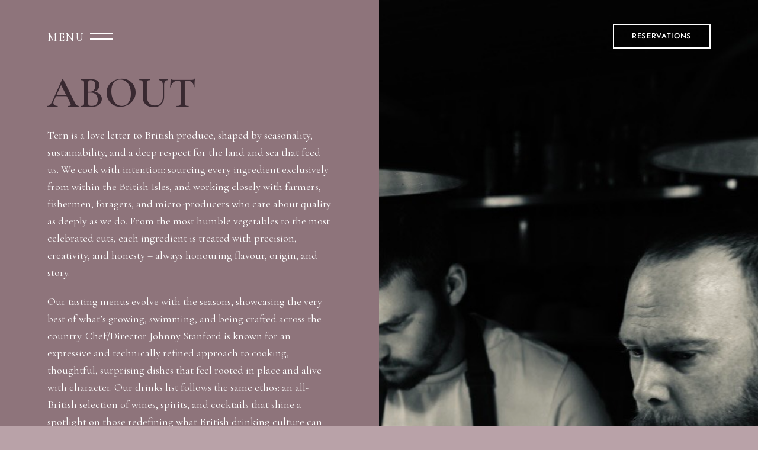

--- FILE ---
content_type: text/html; charset=UTF-8
request_url: https://ternrestaurant.co.uk/about-2/
body_size: 16944
content:
<!DOCTYPE html>
<html lang="en-GB" class="no-js no-svg">
	<head>
		<meta charset="UTF-8">
		<meta name="viewport" content="width=device-width, initial-scale=1.0, viewport-fit=cover">
		<link rel="profile" href="//gmpg.org/xfn/11">
		<title>About</title>
<meta name='robots' content='max-image-preview:large' />
	<style>img:is([sizes="auto" i], [sizes^="auto," i]) { contain-intrinsic-size: 3000px 1500px }</style>
	<link rel='dns-prefetch' href='//fonts.googleapis.com' />
<link rel="alternate" type="application/rss+xml" title=" &raquo; Feed" href="https://ternrestaurant.co.uk/feed/" />
<link rel="alternate" type="application/rss+xml" title=" &raquo; Comments Feed" href="https://ternrestaurant.co.uk/comments/feed/" />
<script type="text/javascript">
/* <![CDATA[ */
window._wpemojiSettings = {"baseUrl":"https:\/\/s.w.org\/images\/core\/emoji\/16.0.1\/72x72\/","ext":".png","svgUrl":"https:\/\/s.w.org\/images\/core\/emoji\/16.0.1\/svg\/","svgExt":".svg","source":{"concatemoji":"https:\/\/ternrestaurant.co.uk\/wp-includes\/js\/wp-emoji-release.min.js?ver=6.8.3"}};
/*! This file is auto-generated */
!function(s,n){var o,i,e;function c(e){try{var t={supportTests:e,timestamp:(new Date).valueOf()};sessionStorage.setItem(o,JSON.stringify(t))}catch(e){}}function p(e,t,n){e.clearRect(0,0,e.canvas.width,e.canvas.height),e.fillText(t,0,0);var t=new Uint32Array(e.getImageData(0,0,e.canvas.width,e.canvas.height).data),a=(e.clearRect(0,0,e.canvas.width,e.canvas.height),e.fillText(n,0,0),new Uint32Array(e.getImageData(0,0,e.canvas.width,e.canvas.height).data));return t.every(function(e,t){return e===a[t]})}function u(e,t){e.clearRect(0,0,e.canvas.width,e.canvas.height),e.fillText(t,0,0);for(var n=e.getImageData(16,16,1,1),a=0;a<n.data.length;a++)if(0!==n.data[a])return!1;return!0}function f(e,t,n,a){switch(t){case"flag":return n(e,"\ud83c\udff3\ufe0f\u200d\u26a7\ufe0f","\ud83c\udff3\ufe0f\u200b\u26a7\ufe0f")?!1:!n(e,"\ud83c\udde8\ud83c\uddf6","\ud83c\udde8\u200b\ud83c\uddf6")&&!n(e,"\ud83c\udff4\udb40\udc67\udb40\udc62\udb40\udc65\udb40\udc6e\udb40\udc67\udb40\udc7f","\ud83c\udff4\u200b\udb40\udc67\u200b\udb40\udc62\u200b\udb40\udc65\u200b\udb40\udc6e\u200b\udb40\udc67\u200b\udb40\udc7f");case"emoji":return!a(e,"\ud83e\udedf")}return!1}function g(e,t,n,a){var r="undefined"!=typeof WorkerGlobalScope&&self instanceof WorkerGlobalScope?new OffscreenCanvas(300,150):s.createElement("canvas"),o=r.getContext("2d",{willReadFrequently:!0}),i=(o.textBaseline="top",o.font="600 32px Arial",{});return e.forEach(function(e){i[e]=t(o,e,n,a)}),i}function t(e){var t=s.createElement("script");t.src=e,t.defer=!0,s.head.appendChild(t)}"undefined"!=typeof Promise&&(o="wpEmojiSettingsSupports",i=["flag","emoji"],n.supports={everything:!0,everythingExceptFlag:!0},e=new Promise(function(e){s.addEventListener("DOMContentLoaded",e,{once:!0})}),new Promise(function(t){var n=function(){try{var e=JSON.parse(sessionStorage.getItem(o));if("object"==typeof e&&"number"==typeof e.timestamp&&(new Date).valueOf()<e.timestamp+604800&&"object"==typeof e.supportTests)return e.supportTests}catch(e){}return null}();if(!n){if("undefined"!=typeof Worker&&"undefined"!=typeof OffscreenCanvas&&"undefined"!=typeof URL&&URL.createObjectURL&&"undefined"!=typeof Blob)try{var e="postMessage("+g.toString()+"("+[JSON.stringify(i),f.toString(),p.toString(),u.toString()].join(",")+"));",a=new Blob([e],{type:"text/javascript"}),r=new Worker(URL.createObjectURL(a),{name:"wpTestEmojiSupports"});return void(r.onmessage=function(e){c(n=e.data),r.terminate(),t(n)})}catch(e){}c(n=g(i,f,p,u))}t(n)}).then(function(e){for(var t in e)n.supports[t]=e[t],n.supports.everything=n.supports.everything&&n.supports[t],"flag"!==t&&(n.supports.everythingExceptFlag=n.supports.everythingExceptFlag&&n.supports[t]);n.supports.everythingExceptFlag=n.supports.everythingExceptFlag&&!n.supports.flag,n.DOMReady=!1,n.readyCallback=function(){n.DOMReady=!0}}).then(function(){return e}).then(function(){var e;n.supports.everything||(n.readyCallback(),(e=n.source||{}).concatemoji?t(e.concatemoji):e.wpemoji&&e.twemoji&&(t(e.twemoji),t(e.wpemoji)))}))}((window,document),window._wpemojiSettings);
/* ]]> */
</script>
<link rel='stylesheet' id='patiotime-theme-google-fonts-css' href='https://fonts.googleapis.com/css?family=Cormorant+Garamond%3A100italic%2C200italic%2C300italic%2C400italic%2C500italic%2C600italic%2C700italic%2C800italic%2C100%2C200%2C300%2C400%2C500%2C600%2C700%2C800%7CJost%3A100%2C200%2C300%2C400%2C500%2C600%2C700%2C800&#038;display=swap&#038;ver=2023041001' type='text/css' media='all' />
<link rel='stylesheet' id='slick-css' href='https://ternrestaurant.co.uk/wp-content/themes/Tern_Restaurant/assets/libs/slick/slick.min.css?ver=1.6.01' type='text/css' media='all' />
<link rel='stylesheet' id='font-awesome-css' href='https://ternrestaurant.co.uk/wp-content/themes/Tern_Restaurant/assets/fonts/font-awesome/css/all.min.css?ver=6.8.3' type='text/css' media='all' />
<link rel='stylesheet' id='elegant-font-css' href='https://ternrestaurant.co.uk/wp-content/themes/Tern_Restaurant/assets/fonts/elegant-font/font.min.css?ver=6.8.3' type='text/css' media='all' />
<link rel='stylesheet' id='wp-block-library-css' href='https://ternrestaurant.co.uk/wp-includes/css/dist/block-library/style.min.css?ver=6.8.3' type='text/css' media='all' />
<link rel='stylesheet' id='patiotime-theme-style-css' href='https://ternrestaurant.co.uk/wp-content/themes/Tern_Restaurant/assets/styles/front/main.min.css?ver=2023041001' type='text/css' media='all' />
<style id='patiotime-theme-style-inline-css' type='text/css'>
:root { --primary-color: #392931; --primary-color-semi: rgba(57, 41, 49, 0.3); --secondary-color: #ffffff; --light-bg-color: #b9a2a8; --light-text-color: #8e747b; --light-content-color: #8e747b; --dark-bg-color: #8e747b; --dark-text-color: #392931; --dark-content-color: #392931; --subheading-font: "Cormorant Garamond"; --body-font: "Cormorant Garamond"; --nav-font-size: 12px; --nav-font-weight: 400; }.to-top { background-color: #3e2634; } .patiotime-enable-onepage-menu-check .current-menu-item > a:before { display: none !important; } .sidemenu .container { background-color: #392931; } .sidemenu .container { color: #b9a2a8; } .site-footer .site-footer-bottom { background-color: #392931; }
</style>
<link rel='stylesheet' id='sbi_styles-css' href='https://ternrestaurant.co.uk/wp-content/plugins/instagram-feed/css/sbi-styles.min.css?ver=6.10.0' type='text/css' media='all' />
<style id='wp-emoji-styles-inline-css' type='text/css'>

	img.wp-smiley, img.emoji {
		display: inline !important;
		border: none !important;
		box-shadow: none !important;
		height: 1em !important;
		width: 1em !important;
		margin: 0 0.07em !important;
		vertical-align: -0.1em !important;
		background: none !important;
		padding: 0 !important;
	}
</style>
<style id='classic-theme-styles-inline-css' type='text/css'>
/*! This file is auto-generated */
.wp-block-button__link{color:#fff;background-color:#32373c;border-radius:9999px;box-shadow:none;text-decoration:none;padding:calc(.667em + 2px) calc(1.333em + 2px);font-size:1.125em}.wp-block-file__button{background:#32373c;color:#fff;text-decoration:none}
</style>
<style id='global-styles-inline-css' type='text/css'>
:root{--wp--preset--aspect-ratio--square: 1;--wp--preset--aspect-ratio--4-3: 4/3;--wp--preset--aspect-ratio--3-4: 3/4;--wp--preset--aspect-ratio--3-2: 3/2;--wp--preset--aspect-ratio--2-3: 2/3;--wp--preset--aspect-ratio--16-9: 16/9;--wp--preset--aspect-ratio--9-16: 9/16;--wp--preset--color--black: #000000;--wp--preset--color--cyan-bluish-gray: #abb8c3;--wp--preset--color--white: #ffffff;--wp--preset--color--pale-pink: #f78da7;--wp--preset--color--vivid-red: #cf2e2e;--wp--preset--color--luminous-vivid-orange: #ff6900;--wp--preset--color--luminous-vivid-amber: #fcb900;--wp--preset--color--light-green-cyan: #7bdcb5;--wp--preset--color--vivid-green-cyan: #00d084;--wp--preset--color--pale-cyan-blue: #8ed1fc;--wp--preset--color--vivid-cyan-blue: #0693e3;--wp--preset--color--vivid-purple: #9b51e0;--wp--preset--gradient--vivid-cyan-blue-to-vivid-purple: linear-gradient(135deg,rgba(6,147,227,1) 0%,rgb(155,81,224) 100%);--wp--preset--gradient--light-green-cyan-to-vivid-green-cyan: linear-gradient(135deg,rgb(122,220,180) 0%,rgb(0,208,130) 100%);--wp--preset--gradient--luminous-vivid-amber-to-luminous-vivid-orange: linear-gradient(135deg,rgba(252,185,0,1) 0%,rgba(255,105,0,1) 100%);--wp--preset--gradient--luminous-vivid-orange-to-vivid-red: linear-gradient(135deg,rgba(255,105,0,1) 0%,rgb(207,46,46) 100%);--wp--preset--gradient--very-light-gray-to-cyan-bluish-gray: linear-gradient(135deg,rgb(238,238,238) 0%,rgb(169,184,195) 100%);--wp--preset--gradient--cool-to-warm-spectrum: linear-gradient(135deg,rgb(74,234,220) 0%,rgb(151,120,209) 20%,rgb(207,42,186) 40%,rgb(238,44,130) 60%,rgb(251,105,98) 80%,rgb(254,248,76) 100%);--wp--preset--gradient--blush-light-purple: linear-gradient(135deg,rgb(255,206,236) 0%,rgb(152,150,240) 100%);--wp--preset--gradient--blush-bordeaux: linear-gradient(135deg,rgb(254,205,165) 0%,rgb(254,45,45) 50%,rgb(107,0,62) 100%);--wp--preset--gradient--luminous-dusk: linear-gradient(135deg,rgb(255,203,112) 0%,rgb(199,81,192) 50%,rgb(65,88,208) 100%);--wp--preset--gradient--pale-ocean: linear-gradient(135deg,rgb(255,245,203) 0%,rgb(182,227,212) 50%,rgb(51,167,181) 100%);--wp--preset--gradient--electric-grass: linear-gradient(135deg,rgb(202,248,128) 0%,rgb(113,206,126) 100%);--wp--preset--gradient--midnight: linear-gradient(135deg,rgb(2,3,129) 0%,rgb(40,116,252) 100%);--wp--preset--font-size--small: 13px;--wp--preset--font-size--medium: 20px;--wp--preset--font-size--large: 36px;--wp--preset--font-size--x-large: 42px;--wp--preset--spacing--20: 0.44rem;--wp--preset--spacing--30: 0.67rem;--wp--preset--spacing--40: 1rem;--wp--preset--spacing--50: 1.5rem;--wp--preset--spacing--60: 2.25rem;--wp--preset--spacing--70: 3.38rem;--wp--preset--spacing--80: 5.06rem;--wp--preset--shadow--natural: 6px 6px 9px rgba(0, 0, 0, 0.2);--wp--preset--shadow--deep: 12px 12px 50px rgba(0, 0, 0, 0.4);--wp--preset--shadow--sharp: 6px 6px 0px rgba(0, 0, 0, 0.2);--wp--preset--shadow--outlined: 6px 6px 0px -3px rgba(255, 255, 255, 1), 6px 6px rgba(0, 0, 0, 1);--wp--preset--shadow--crisp: 6px 6px 0px rgba(0, 0, 0, 1);}:where(.is-layout-flex){gap: 0.5em;}:where(.is-layout-grid){gap: 0.5em;}body .is-layout-flex{display: flex;}.is-layout-flex{flex-wrap: wrap;align-items: center;}.is-layout-flex > :is(*, div){margin: 0;}body .is-layout-grid{display: grid;}.is-layout-grid > :is(*, div){margin: 0;}:where(.wp-block-columns.is-layout-flex){gap: 2em;}:where(.wp-block-columns.is-layout-grid){gap: 2em;}:where(.wp-block-post-template.is-layout-flex){gap: 1.25em;}:where(.wp-block-post-template.is-layout-grid){gap: 1.25em;}.has-black-color{color: var(--wp--preset--color--black) !important;}.has-cyan-bluish-gray-color{color: var(--wp--preset--color--cyan-bluish-gray) !important;}.has-white-color{color: var(--wp--preset--color--white) !important;}.has-pale-pink-color{color: var(--wp--preset--color--pale-pink) !important;}.has-vivid-red-color{color: var(--wp--preset--color--vivid-red) !important;}.has-luminous-vivid-orange-color{color: var(--wp--preset--color--luminous-vivid-orange) !important;}.has-luminous-vivid-amber-color{color: var(--wp--preset--color--luminous-vivid-amber) !important;}.has-light-green-cyan-color{color: var(--wp--preset--color--light-green-cyan) !important;}.has-vivid-green-cyan-color{color: var(--wp--preset--color--vivid-green-cyan) !important;}.has-pale-cyan-blue-color{color: var(--wp--preset--color--pale-cyan-blue) !important;}.has-vivid-cyan-blue-color{color: var(--wp--preset--color--vivid-cyan-blue) !important;}.has-vivid-purple-color{color: var(--wp--preset--color--vivid-purple) !important;}.has-black-background-color{background-color: var(--wp--preset--color--black) !important;}.has-cyan-bluish-gray-background-color{background-color: var(--wp--preset--color--cyan-bluish-gray) !important;}.has-white-background-color{background-color: var(--wp--preset--color--white) !important;}.has-pale-pink-background-color{background-color: var(--wp--preset--color--pale-pink) !important;}.has-vivid-red-background-color{background-color: var(--wp--preset--color--vivid-red) !important;}.has-luminous-vivid-orange-background-color{background-color: var(--wp--preset--color--luminous-vivid-orange) !important;}.has-luminous-vivid-amber-background-color{background-color: var(--wp--preset--color--luminous-vivid-amber) !important;}.has-light-green-cyan-background-color{background-color: var(--wp--preset--color--light-green-cyan) !important;}.has-vivid-green-cyan-background-color{background-color: var(--wp--preset--color--vivid-green-cyan) !important;}.has-pale-cyan-blue-background-color{background-color: var(--wp--preset--color--pale-cyan-blue) !important;}.has-vivid-cyan-blue-background-color{background-color: var(--wp--preset--color--vivid-cyan-blue) !important;}.has-vivid-purple-background-color{background-color: var(--wp--preset--color--vivid-purple) !important;}.has-black-border-color{border-color: var(--wp--preset--color--black) !important;}.has-cyan-bluish-gray-border-color{border-color: var(--wp--preset--color--cyan-bluish-gray) !important;}.has-white-border-color{border-color: var(--wp--preset--color--white) !important;}.has-pale-pink-border-color{border-color: var(--wp--preset--color--pale-pink) !important;}.has-vivid-red-border-color{border-color: var(--wp--preset--color--vivid-red) !important;}.has-luminous-vivid-orange-border-color{border-color: var(--wp--preset--color--luminous-vivid-orange) !important;}.has-luminous-vivid-amber-border-color{border-color: var(--wp--preset--color--luminous-vivid-amber) !important;}.has-light-green-cyan-border-color{border-color: var(--wp--preset--color--light-green-cyan) !important;}.has-vivid-green-cyan-border-color{border-color: var(--wp--preset--color--vivid-green-cyan) !important;}.has-pale-cyan-blue-border-color{border-color: var(--wp--preset--color--pale-cyan-blue) !important;}.has-vivid-cyan-blue-border-color{border-color: var(--wp--preset--color--vivid-cyan-blue) !important;}.has-vivid-purple-border-color{border-color: var(--wp--preset--color--vivid-purple) !important;}.has-vivid-cyan-blue-to-vivid-purple-gradient-background{background: var(--wp--preset--gradient--vivid-cyan-blue-to-vivid-purple) !important;}.has-light-green-cyan-to-vivid-green-cyan-gradient-background{background: var(--wp--preset--gradient--light-green-cyan-to-vivid-green-cyan) !important;}.has-luminous-vivid-amber-to-luminous-vivid-orange-gradient-background{background: var(--wp--preset--gradient--luminous-vivid-amber-to-luminous-vivid-orange) !important;}.has-luminous-vivid-orange-to-vivid-red-gradient-background{background: var(--wp--preset--gradient--luminous-vivid-orange-to-vivid-red) !important;}.has-very-light-gray-to-cyan-bluish-gray-gradient-background{background: var(--wp--preset--gradient--very-light-gray-to-cyan-bluish-gray) !important;}.has-cool-to-warm-spectrum-gradient-background{background: var(--wp--preset--gradient--cool-to-warm-spectrum) !important;}.has-blush-light-purple-gradient-background{background: var(--wp--preset--gradient--blush-light-purple) !important;}.has-blush-bordeaux-gradient-background{background: var(--wp--preset--gradient--blush-bordeaux) !important;}.has-luminous-dusk-gradient-background{background: var(--wp--preset--gradient--luminous-dusk) !important;}.has-pale-ocean-gradient-background{background: var(--wp--preset--gradient--pale-ocean) !important;}.has-electric-grass-gradient-background{background: var(--wp--preset--gradient--electric-grass) !important;}.has-midnight-gradient-background{background: var(--wp--preset--gradient--midnight) !important;}.has-small-font-size{font-size: var(--wp--preset--font-size--small) !important;}.has-medium-font-size{font-size: var(--wp--preset--font-size--medium) !important;}.has-large-font-size{font-size: var(--wp--preset--font-size--large) !important;}.has-x-large-font-size{font-size: var(--wp--preset--font-size--x-large) !important;}
:where(.wp-block-post-template.is-layout-flex){gap: 1.25em;}:where(.wp-block-post-template.is-layout-grid){gap: 1.25em;}
:where(.wp-block-columns.is-layout-flex){gap: 2em;}:where(.wp-block-columns.is-layout-grid){gap: 2em;}
:root :where(.wp-block-pullquote){font-size: 1.5em;line-height: 1.6;}
</style>
<link rel='stylesheet' id='contact-form-7-css' href='https://ternrestaurant.co.uk/wp-content/plugins/contact-form-7/includes/css/styles.css?ver=6.1.4' type='text/css' media='all' />
<link rel='stylesheet' id='mc4wp-form-themes-css' href='https://ternrestaurant.co.uk/wp-content/plugins/mailchimp-for-wp/assets/css/form-themes.css?ver=4.10.9' type='text/css' media='all' />
<link rel='stylesheet' id='wp-components-css' href='https://ternrestaurant.co.uk/wp-includes/css/dist/components/style.min.css?ver=6.8.3' type='text/css' media='all' />
<link rel='stylesheet' id='godaddy-styles-css' href='https://ternrestaurant.co.uk/wp-content/mu-plugins/vendor/wpex/godaddy-launch/includes/Dependencies/GoDaddy/Styles/build/latest.css?ver=2.0.2' type='text/css' media='all' />
<link rel='stylesheet' id='elementor-icons-css' href='https://ternrestaurant.co.uk/wp-content/plugins/elementor/assets/lib/eicons/css/elementor-icons.min.css?ver=5.45.0' type='text/css' media='all' />
<link rel='stylesheet' id='elementor-frontend-css' href='https://ternrestaurant.co.uk/wp-content/plugins/elementor/assets/css/frontend.min.css?ver=3.34.0' type='text/css' media='all' />
<link rel='stylesheet' id='elementor-post-90-css' href='https://ternrestaurant.co.uk/wp-content/uploads/elementor/css/post-90.css?ver=1767671097' type='text/css' media='all' />
<link rel='stylesheet' id='sbistyles-css' href='https://ternrestaurant.co.uk/wp-content/plugins/instagram-feed/css/sbi-styles.min.css?ver=6.10.0' type='text/css' media='all' />
<link rel='stylesheet' id='widget-spacer-css' href='https://ternrestaurant.co.uk/wp-content/plugins/elementor/assets/css/widget-spacer.min.css?ver=3.34.0' type='text/css' media='all' />
<link rel='stylesheet' id='swiper-css' href='https://ternrestaurant.co.uk/wp-content/plugins/elementor/assets/lib/swiper/v8/css/swiper.min.css?ver=8.4.5' type='text/css' media='all' />
<link rel='stylesheet' id='e-swiper-css' href='https://ternrestaurant.co.uk/wp-content/plugins/elementor/assets/css/conditionals/e-swiper.min.css?ver=3.34.0' type='text/css' media='all' />
<link rel='stylesheet' id='e-animation-fadeInUp-css' href='https://ternrestaurant.co.uk/wp-content/plugins/elementor/assets/lib/animations/styles/fadeInUp.min.css?ver=3.34.0' type='text/css' media='all' />
<link rel='stylesheet' id='elementor-post-1247-css' href='https://ternrestaurant.co.uk/wp-content/uploads/elementor/css/post-1247.css?ver=1767681074' type='text/css' media='all' />
<link rel='stylesheet' id='elementor-gf-local-roboto-css' href='https://ternrestaurant.co.uk/wp-content/uploads/elementor/google-fonts/css/roboto.css?ver=1742227158' type='text/css' media='all' />
<link rel='stylesheet' id='elementor-gf-local-robotoslab-css' href='https://ternrestaurant.co.uk/wp-content/uploads/elementor/google-fonts/css/robotoslab.css?ver=1742227166' type='text/css' media='all' />
<script type="text/javascript" src="https://ternrestaurant.co.uk/wp-content/themes/Tern_Restaurant/assets/scripts/libs/modernizr.min.js?ver=3.3.1" id="modernizr-js"></script>
<!--[if lt IE 9]>
<script type="text/javascript" src="https://ternrestaurant.co.uk/wp-content/themes/Tern_Restaurant/assets/scripts/libs/html5shiv.min.js?ver=3.7.3" id="html5shiv-js"></script>
<![endif]-->
<script type="text/javascript" src="https://ternrestaurant.co.uk/wp-includes/js/jquery/jquery.min.js?ver=3.7.1" id="jquery-core-js"></script>
<script type="text/javascript" src="https://ternrestaurant.co.uk/wp-includes/js/jquery/jquery-migrate.min.js?ver=3.4.1" id="jquery-migrate-js"></script>
<link rel="https://api.w.org/" href="https://ternrestaurant.co.uk/wp-json/" /><link rel="alternate" title="JSON" type="application/json" href="https://ternrestaurant.co.uk/wp-json/wp/v2/pages/1247" /><link rel="EditURI" type="application/rsd+xml" title="RSD" href="https://ternrestaurant.co.uk/xmlrpc.php?rsd" />
<link rel="canonical" href="https://ternrestaurant.co.uk/about-2/" />
<link rel='shortlink' href='https://ternrestaurant.co.uk/?p=1247' />
<link rel="alternate" title="oEmbed (JSON)" type="application/json+oembed" href="https://ternrestaurant.co.uk/wp-json/oembed/1.0/embed?url=https%3A%2F%2Fternrestaurant.co.uk%2Fabout-2%2F" />
<link rel="alternate" title="oEmbed (XML)" type="text/xml+oembed" href="https://ternrestaurant.co.uk/wp-json/oembed/1.0/embed?url=https%3A%2F%2Fternrestaurant.co.uk%2Fabout-2%2F&#038;format=xml" />
<meta name="mpu-version" content="1.2.8" /><meta name="generator" content="Elementor 3.34.0; features: additional_custom_breakpoints; settings: css_print_method-external, google_font-enabled, font_display-swap">
			<style>
				.e-con.e-parent:nth-of-type(n+4):not(.e-lazyloaded):not(.e-no-lazyload),
				.e-con.e-parent:nth-of-type(n+4):not(.e-lazyloaded):not(.e-no-lazyload) * {
					background-image: none !important;
				}
				@media screen and (max-height: 1024px) {
					.e-con.e-parent:nth-of-type(n+3):not(.e-lazyloaded):not(.e-no-lazyload),
					.e-con.e-parent:nth-of-type(n+3):not(.e-lazyloaded):not(.e-no-lazyload) * {
						background-image: none !important;
					}
				}
				@media screen and (max-height: 640px) {
					.e-con.e-parent:nth-of-type(n+2):not(.e-lazyloaded):not(.e-no-lazyload),
					.e-con.e-parent:nth-of-type(n+2):not(.e-lazyloaded):not(.e-no-lazyload) * {
						background-image: none !important;
					}
				}
			</style>
			<meta name="generator" content="Powered by WPBakery Page Builder - drag and drop page builder for WordPress."/>
				<style type="text/css" id="custom-background-css">
					body.custom-background #page { background-color: #8e747b; }
				</style><meta name="generator" content="Powered by Slider Revolution 6.6.11 - responsive, Mobile-Friendly Slider Plugin for WordPress with comfortable drag and drop interface." />
<link rel="icon" href="https://ternrestaurant.co.uk/wp-content/uploads/2025/11/cropped-cropped-Copy-of-Untitled.png-scaled-1-32x32.png" sizes="32x32" />
<link rel="icon" href="https://ternrestaurant.co.uk/wp-content/uploads/2025/11/cropped-cropped-Copy-of-Untitled.png-scaled-1-192x192.png" sizes="192x192" />
<link rel="apple-touch-icon" href="https://ternrestaurant.co.uk/wp-content/uploads/2025/11/cropped-cropped-Copy-of-Untitled.png-scaled-1-180x180.png" />
<meta name="msapplication-TileImage" content="https://ternrestaurant.co.uk/wp-content/uploads/2025/11/cropped-cropped-Copy-of-Untitled.png-scaled-1-270x270.png" />
<script>function setREVStartSize(e){
			//window.requestAnimationFrame(function() {
				window.RSIW = window.RSIW===undefined ? window.innerWidth : window.RSIW;
				window.RSIH = window.RSIH===undefined ? window.innerHeight : window.RSIH;
				try {
					var pw = document.getElementById(e.c).parentNode.offsetWidth,
						newh;
					pw = pw===0 || isNaN(pw) || (e.l=="fullwidth" || e.layout=="fullwidth") ? window.RSIW : pw;
					e.tabw = e.tabw===undefined ? 0 : parseInt(e.tabw);
					e.thumbw = e.thumbw===undefined ? 0 : parseInt(e.thumbw);
					e.tabh = e.tabh===undefined ? 0 : parseInt(e.tabh);
					e.thumbh = e.thumbh===undefined ? 0 : parseInt(e.thumbh);
					e.tabhide = e.tabhide===undefined ? 0 : parseInt(e.tabhide);
					e.thumbhide = e.thumbhide===undefined ? 0 : parseInt(e.thumbhide);
					e.mh = e.mh===undefined || e.mh=="" || e.mh==="auto" ? 0 : parseInt(e.mh,0);
					if(e.layout==="fullscreen" || e.l==="fullscreen")
						newh = Math.max(e.mh,window.RSIH);
					else{
						e.gw = Array.isArray(e.gw) ? e.gw : [e.gw];
						for (var i in e.rl) if (e.gw[i]===undefined || e.gw[i]===0) e.gw[i] = e.gw[i-1];
						e.gh = e.el===undefined || e.el==="" || (Array.isArray(e.el) && e.el.length==0)? e.gh : e.el;
						e.gh = Array.isArray(e.gh) ? e.gh : [e.gh];
						for (var i in e.rl) if (e.gh[i]===undefined || e.gh[i]===0) e.gh[i] = e.gh[i-1];
											
						var nl = new Array(e.rl.length),
							ix = 0,
							sl;
						e.tabw = e.tabhide>=pw ? 0 : e.tabw;
						e.thumbw = e.thumbhide>=pw ? 0 : e.thumbw;
						e.tabh = e.tabhide>=pw ? 0 : e.tabh;
						e.thumbh = e.thumbhide>=pw ? 0 : e.thumbh;
						for (var i in e.rl) nl[i] = e.rl[i]<window.RSIW ? 0 : e.rl[i];
						sl = nl[0];
						for (var i in nl) if (sl>nl[i] && nl[i]>0) { sl = nl[i]; ix=i;}
						var m = pw>(e.gw[ix]+e.tabw+e.thumbw) ? 1 : (pw-(e.tabw+e.thumbw)) / (e.gw[ix]);
						newh =  (e.gh[ix] * m) + (e.tabh + e.thumbh);
					}
					var el = document.getElementById(e.c);
					if (el!==null && el) el.style.height = newh+"px";
					el = document.getElementById(e.c+"_wrapper");
					if (el!==null && el) {
						el.style.height = newh+"px";
						el.style.display = "block";
					}
				} catch(e){
					console.log("Failure at Presize of Slider:" + e)
				}
			//});
		  };</script>
		<style type="text/css" id="wp-custom-css">
			.pt-menu-mobile .mobile-menu li.current-menu-item > a, 
.pt-menu-mobile .mobile-menu li.current-menu-ancestor > a {
	color: #fff;
}

.dropdown-toggle {
    position: absolute;
    top: 0;
    right: 0;
    width: 40px;
    height: 36px;
    background:#ffffff;
    border: none;
    color: inherit;
    cursor: pointer;
    transition: 0.4s;
}

.sidemenu .mobile-menu-logo {
    max-width: 70%;
}

.elementor-section h1, .elementor-section h2, .elementor-section h3, .elementor-section h4, .elementor-section h5, .elementor-section h6, .elementor-section form {
    color: #fff;!important 
}		</style>
		<noscript><style> .wpb_animate_when_almost_visible { opacity: 1; }</style></noscript>	</head>

	<body class="wp-singular page-template page page-id-1247 custom-background wp-embed-responsive wp-theme-Tern_Restaurant wpb-js-composer js-comp-ver-6.10.0 vc_responsive elementor-default elementor-kit-90 elementor-page elementor-page-1247 page-template-template-wide-content page-template-template-wide-content-php pt-template-wide light-color site-layout-fullwidth pt-form-underline theme-patiotime">
				<div id="page">
										<header id="masthead" class="site-header overlap-header" data-sticky-status="disable" >			<link rel="stylesheet" id="elementor-post-1241-css" href="https://ternrestaurant.co.uk/wp-content/uploads/elementor/css/post-1241.css?ver=1767671097" type="text/css" media="all">		<div data-elementor-type="wp-post" data-elementor-id="1241" class="elementor elementor-1241">
						<section class="elementor-section elementor-top-section elementor-element elementor-element-6a86585b pt-section-content-fullwidth elementor-section-boxed elementor-section-height-default elementor-section-height-default" data-id="6a86585b" data-element_type="section" data-settings="{&quot;background_background&quot;:&quot;classic&quot;}">
						<div class="elementor-container elementor-column-gap-no">
					<div class="elementor-column elementor-col-33 elementor-top-column elementor-element elementor-element-51459ec2 dark-color" data-id="51459ec2" data-element_type="column" data-settings="{&quot;background_background&quot;:&quot;classic&quot;}">
			<div class="elementor-widget-wrap elementor-element-populated">
						<div class="elementor-element elementor-element-881fea4 elementor-widget__width-auto elementor-widget elementor-widget-pt_menu_toggle" data-id="881fea4" data-element_type="widget" data-widget_type="pt_menu_toggle.default">
				<div class="elementor-widget-container">
					        <button class="menu-toggle elementor-widget-menu-toggle text-icon-reverse">
			<span class="screen-reader-text">Menu</span>
			<span class="menu-toggle-icon"></span>
							<span class="menu-toggle-text">MENU</span>
					</button>				</div>
				</div>
					</div>
		</div>
				<div class="elementor-column elementor-col-33 elementor-top-column elementor-element elementor-element-3ece401 dark-color" data-id="3ece401" data-element_type="column">
			<div class="elementor-widget-wrap elementor-element-populated">
							</div>
		</div>
				<div class="elementor-column elementor-col-33 elementor-top-column elementor-element elementor-element-40dfec8f dark-color elementor-hidden-mobile" data-id="40dfec8f" data-element_type="column">
			<div class="elementor-widget-wrap elementor-element-populated">
						<div class="elementor-element elementor-element-49ff43a5 elementor-widget__width-auto elementor-widget elementor-widget-pt_button" data-id="49ff43a5" data-element_type="widget" data-widget_type="pt_button.default">
				<div class="elementor-widget-container">
					        <a href="https://ternrestaurant.co.uk/reserve-a-table/" class="elementor-button-link button pt-btn-outline pt-btn-color-white" role="button">
            <span class="pt-btn-text">RESERVATIONS</span>
        </a>				</div>
				</div>
					</div>
		</div>
					</div>
		</section>
				</div>
						</header>			<div id="content"  class="site-content">
				
<div class="main">
	<div class="container">
		<div id="primary" class="primary content-area">
                                            <article class="post-1247 page type-page status-publish hentry">
    <div class="entry-content">		<div data-elementor-type="wp-page" data-elementor-id="1247" class="elementor elementor-1247">
						<section class="elementor-section elementor-top-section elementor-element elementor-element-bc11931 elementor-section-full_width elementor-section-height-min-height elementor-section-items-stretch elementor-reverse-mobile elementor-section-height-default" data-id="bc11931" data-element_type="section" data-settings="{&quot;background_background&quot;:&quot;slideshow&quot;,&quot;background_slideshow_gallery&quot;:[],&quot;background_slideshow_loop&quot;:&quot;yes&quot;,&quot;background_slideshow_slide_duration&quot;:5000,&quot;background_slideshow_slide_transition&quot;:&quot;fade&quot;,&quot;background_slideshow_transition_duration&quot;:500}">
						<div class="elementor-container elementor-column-gap-no">
					<div class="elementor-column elementor-col-50 elementor-top-column elementor-element elementor-element-ad98aad" data-id="ad98aad" data-element_type="column">
			<div class="elementor-widget-wrap elementor-element-populated">
						<div class="elementor-element elementor-element-83ee590 elementor-widget elementor-widget-pt_title" data-id="83ee590" data-element_type="widget" data-widget_type="pt_title.default">
				<div class="elementor-widget-container">
					
        <div class="pt-title-wrap">	            <h3 class="pt-title">
	                About	            </h3>	            <div class="pt-title-text color-white">
	                <p>Tern is a love letter to British produce, shaped by seasonality, sustainability, and a deep respect for the land and sea that feed us. We cook with intention: sourcing every ingredient exclusively from within the British Isles, and working closely with farmers, fishermen, foragers, and micro-producers who care about quality as deeply as we do. From the most humble vegetables to the most celebrated cuts, each ingredient is treated with precision, creativity, and honesty &#8211; always honouring flavour, origin, and story.</p><p>Our tasting menus evolve with the seasons, showcasing the very best of what’s growing, swimming, and being crafted across the country. Chef/Director Johnny Stanford is known for an expressive and technically refined approach to cooking, thoughtful, surprising dishes that feel rooted in place and alive with character. Our drinks list follows the same ethos: an all-British selection of wines, spirits, and cocktails that shine a spotlight on those redefining what British drinking culture can be.</p><p>Tern is proudly listed in the Michelin Guide and holds 2 AA Rosettes, recognition of our commitment to excellence, but also a reflection of something simple: when ingredients are respected, when people are valued, and when creativity has room to breathe, good things happen.</p><p>We began life on Worthing Pier: a tiny open kitchen, a small dining room, and a community who immediately understood what we were trying to build. After an astonishingly successful £80,000 crowdfund, we were able to grow into the space we always dreamed of, right here in the heart of Worthing.</p><p>Our new home was created with the same philosophy as our food: everything connected to a real person. We’ve worked with many brilliant local independents and creatives to bring the restaurant to life. From the ceramics and artwork to the woodwork, tiles, and lighting, every detail tells a story. Nothing is generic, nothing is for show. The space is a celebration of craft and community, designed to showcase makers in the same way our plates showcase producers.</p><p>Split across two levels, the restaurant has its own rhythm. Upstairs, the open kitchen takes centre stage: warm, textural, and full of energy. Downstairs, the mood shifts into an intimate cocktail bar, playful, darker, and made for lingering.</p><p>We believe hospitality should feel personal, not formal. Come as you are. No dress codes, no pretence, just thoughtful service and food made with care. Our aim is simple: to give you a meaningful, memorable experience, rooted in flavour, creativity, and a genuine sense of belonging.</p><p>Tern is more than a restaurant. It’s an ethos. A community. A celebration of what’s possible when sustainability, craft, and people come first</p>	            </div>        </div>				</div>
				</div>
					</div>
		</div>
				<div class="elementor-column elementor-col-50 elementor-top-column elementor-element elementor-element-13d06c0" data-id="13d06c0" data-element_type="column" data-settings="{&quot;background_background&quot;:&quot;classic&quot;}">
			<div class="elementor-widget-wrap elementor-element-populated">
						<div class="elementor-element elementor-element-284d073 elementor-widget elementor-widget-spacer" data-id="284d073" data-element_type="widget" data-widget_type="spacer.default">
				<div class="elementor-widget-container">
							<div class="elementor-spacer">
			<div class="elementor-spacer-inner"></div>
		</div>
						</div>
				</div>
					</div>
		</div>
					</div>
		</section>
				<section class="elementor-section elementor-top-section elementor-element elementor-element-e02338b elementor-section-full_width elementor-section-height-min-height elementor-section-items-stretch elementor-section-height-default" data-id="e02338b" data-element_type="section" data-settings="{&quot;background_background&quot;:&quot;classic&quot;}">
						<div class="elementor-container elementor-column-gap-no">
					<div class="elementor-column elementor-col-50 elementor-top-column elementor-element elementor-element-adbb78a" data-id="adbb78a" data-element_type="column" data-settings="{&quot;background_background&quot;:&quot;classic&quot;}">
			<div class="elementor-widget-wrap elementor-element-populated">
						<div class="elementor-element elementor-element-3b289ea elementor-widget elementor-widget-spacer" data-id="3b289ea" data-element_type="widget" data-widget_type="spacer.default">
				<div class="elementor-widget-container">
							<div class="elementor-spacer">
			<div class="elementor-spacer-inner"></div>
		</div>
						</div>
				</div>
					</div>
		</div>
				<div class="elementor-column elementor-col-50 elementor-top-column elementor-element elementor-element-1a1a0fa" data-id="1a1a0fa" data-element_type="column">
			<div class="elementor-widget-wrap elementor-element-populated">
						<div class="elementor-element elementor-element-3a96998 pt-animation-medium-offset elementor-invisible elementor-widget elementor-widget-pt_title" data-id="3a96998" data-element_type="widget" data-settings="{&quot;_animation&quot;:&quot;fadeInUp&quot;,&quot;_animation_delay&quot;:100}" data-widget_type="pt_title.default">
				<div class="elementor-widget-container">
					
        <div class="pt-title-wrap">	            <h3 class="pt-title">
	                The Basement	            </h3>	            <div class="pt-title-text">
	                <p><span style="color: #ffffff;">We’re really excited to be able to invite you to the basement!</span></p><p><span style="color: #ffffff;">Down here, the lights drop, the music warms, and the pace slows. It’s a comfortable, welcoming space, somewhere you can enjoy the Tern experience without committing to a full tasting menu. We’re open for drinks and bar snacks, perfect for relaxed evenings, spontaneous visits, and anyone who simply wants great cocktails in good company.</span></p><p><span style="color: #ffffff;">What makes this bar truly unique is our commitment to a 100% British drinks offering, something incredibly rare in the cocktail world. Every spirit, wine, liqueur, and mixer is sourced from within the British Isles. No airmiles. No exceptions. From coastal distilleries and small-batch gin makers to natural winemakers and creative fermenters, every bottle has a story and every drink celebrates the people behind it.</span></p><p><span style="color: #ffffff;">Our cocktails are ingredient-led and driven by the seasons, using house ferments, cordials, and infusions made in our kitchen or in collaboration with local producers. Flavours change as we grow, brew, distil and experiment &#8211; proving that British drinks can be every bit as exciting, expressive, and world-class as their global counterparts!</span></p><p><span style="color: #ffffff;">The bar itself was created in partnership with brilliant local independents and creatives. Ceramics, artwork, lighting, carpentry &#8211; everything is made by real hands, crafted with care, and designed to make you feel at home. It’s the same philosophy we bring to our food: nothing generic, everything personal.</span></p><p><span style="color: #ffffff;">This is Tern after hours: darker, richer, more playful, and entirely its own thing. Come for a drink before dinner, stay long after dessert, or visit just for cocktails and snacks. No reservations needed, just walk in, settle in, and stay as long as you like.</span></p>	            </div>        </div>				</div>
				</div>
					</div>
		</div>
					</div>
		</section>
				</div>
		    </div><!-- .post-entry -->
</article>                    </div>
			</div>
</div>

            </div> <!-- end of #content -->
                <footer id="colophon" class="site-footer">
        					<div class="site-footer-main">
						<div class="container">			<link rel="stylesheet" id="elementor-post-368-css" href="https://ternrestaurant.co.uk/wp-content/uploads/elementor/css/post-368.css?ver=1767671097" type="text/css" media="all">		<div data-elementor-type="wp-post" data-elementor-id="368" class="elementor elementor-368">
						<section class="elementor-section elementor-top-section elementor-element elementor-element-d9a32dc pt-section-content-fullwidth elementor-section-boxed elementor-section-height-default elementor-section-height-default" data-id="d9a32dc" data-element_type="section" data-settings="{&quot;background_background&quot;:&quot;gradient&quot;}">
						<div class="elementor-container elementor-column-gap-no">
					<div class="elementor-column elementor-col-50 elementor-top-column elementor-element elementor-element-c36674f" data-id="c36674f" data-element_type="column">
			<div class="elementor-widget-wrap elementor-element-populated">
						<div class="elementor-element elementor-element-65f8e29 elementor-widget elementor-widget-pt_title" data-id="65f8e29" data-element_type="widget" data-widget_type="pt_title.default">
				<div class="elementor-widget-container">
					
        <div class="pt-title-wrap">	            <h6 class="pt-title">
	                Sign Up to Our Newsletter	            </h6>	            <div class="pt-title-text">
	                <p>Sign up to be the first to receive special news and event updates from us.</p>	            </div>        </div>				</div>
				</div>
					</div>
		</div>
				<div class="elementor-column elementor-col-50 elementor-top-column elementor-element elementor-element-80d9993" data-id="80d9993" data-element_type="column">
			<div class="elementor-widget-wrap elementor-element-populated">
						<div class="elementor-element elementor-element-f08716c elementor-widget elementor-widget-pt_signup" data-id="f08716c" data-element_type="widget" data-widget_type="pt_signup.default">
				<div class="elementor-widget-container">
					<script>(function() {
	window.mc4wp = window.mc4wp || {
		listeners: [],
		forms: {
			on: function(evt, cb) {
				window.mc4wp.listeners.push(
					{
						event   : evt,
						callback: cb
					}
				);
			}
		}
	}
})();
</script><!-- Mailchimp for WordPress v4.10.9 - https://wordpress.org/plugins/mailchimp-for-wp/ --><form id="mc4wp-form-1" class="mc4wp-form pt-signup signup-style-1 mc4wp-form-274 mc4wp-form-theme mc4wp-form-theme-dark" method="post" data-id="274" data-name="Newsletter" ><div class="mc4wp-form-fields"><div class="fields-container">
  <input type="email" name="EMAIL" placeholder="Your Email Address" required="">
  <button type="submit"><span class="btn-text">Subscribe</span></button>
</div>
<p>
  <label class="agree-to-terms text-small">
    <input name="AGREE_TO_TERMS" type="checkbox" value="1" required="">
    I agree to the <a href="#" target="_blank" rel="noopener noreferrer">Privacy Policy</a>
  </label>
</p></div><label style="display: none !important;">Leave this field empty if you're human: <input type="text" name="_mc4wp_honeypot" value="" tabindex="-1" autocomplete="off" /></label><input type="hidden" name="_mc4wp_timestamp" value="1767681074" /><input type="hidden" name="_mc4wp_form_id" value="274" /><input type="hidden" name="_mc4wp_form_element_id" value="mc4wp-form-1" /><div class="mc4wp-response"></div></form><!-- / Mailchimp for WordPress Plugin -->				</div>
				</div>
					</div>
		</div>
					</div>
		</section>
				<section class="elementor-section elementor-top-section elementor-element elementor-element-dd40045 elementor-section-full_width elementor-section-height-default elementor-section-height-default" data-id="dd40045" data-element_type="section" data-settings="{&quot;background_background&quot;:&quot;slideshow&quot;,&quot;shape_divider_top&quot;:&quot;mountains&quot;,&quot;background_slideshow_gallery&quot;:[],&quot;background_slideshow_loop&quot;:&quot;yes&quot;,&quot;background_slideshow_slide_duration&quot;:5000,&quot;background_slideshow_slide_transition&quot;:&quot;fade&quot;,&quot;background_slideshow_transition_duration&quot;:500}">
							<div class="elementor-background-overlay"></div>
						<div class="elementor-shape elementor-shape-top" aria-hidden="true" data-negative="false">
			<svg xmlns="http://www.w3.org/2000/svg" viewBox="0 0 1000 100" preserveAspectRatio="none">
	<path class="elementor-shape-fill" opacity="0.33" d="M473,67.3c-203.9,88.3-263.1-34-320.3,0C66,119.1,0,59.7,0,59.7V0h1000v59.7 c0,0-62.1,26.1-94.9,29.3c-32.8,3.3-62.8-12.3-75.8-22.1C806,49.6,745.3,8.7,694.9,4.7S492.4,59,473,67.3z"/>
	<path class="elementor-shape-fill" opacity="0.66" d="M734,67.3c-45.5,0-77.2-23.2-129.1-39.1c-28.6-8.7-150.3-10.1-254,39.1 s-91.7-34.4-149.2,0C115.7,118.3,0,39.8,0,39.8V0h1000v36.5c0,0-28.2-18.5-92.1-18.5C810.2,18.1,775.7,67.3,734,67.3z"/>
	<path class="elementor-shape-fill" d="M766.1,28.9c-200-57.5-266,65.5-395.1,19.5C242,1.8,242,5.4,184.8,20.6C128,35.8,132.3,44.9,89.9,52.5C28.6,63.7,0,0,0,0 h1000c0,0-9.9,40.9-83.6,48.1S829.6,47,766.1,28.9z"/>
</svg>		</div>
					<div class="elementor-container elementor-column-gap-no">
					<div class="elementor-column elementor-col-100 elementor-top-column elementor-element elementor-element-91486f4 dark-color" data-id="91486f4" data-element_type="column" data-settings="{&quot;background_background&quot;:&quot;slideshow&quot;,&quot;background_slideshow_gallery&quot;:[],&quot;background_slideshow_loop&quot;:&quot;yes&quot;,&quot;background_slideshow_slide_duration&quot;:5000,&quot;background_slideshow_slide_transition&quot;:&quot;fade&quot;,&quot;background_slideshow_transition_duration&quot;:500}">
			<div class="elementor-widget-wrap elementor-element-populated">
						<section class="elementor-section elementor-inner-section elementor-element elementor-element-0985ce8 pt-section-content-fullwidth elementor-section-boxed elementor-section-height-default elementor-section-height-default" data-id="0985ce8" data-element_type="section">
						<div class="elementor-container elementor-column-gap-no">
					<div class="elementor-column elementor-col-25 elementor-inner-column elementor-element elementor-element-3d109b4" data-id="3d109b4" data-element_type="column">
			<div class="elementor-widget-wrap elementor-element-populated">
						<div class="elementor-element elementor-element-47f1c8e elementor-widget elementor-widget-pt_logo" data-id="47f1c8e" data-element_type="widget" data-widget_type="pt_logo.default">
				<div class="elementor-widget-container">
					                <a href="https://ternrestaurant.co.uk/">                    <img width="255" height="383" src="https://ternrestaurant.co.uk/wp-content/uploads/2025/11/Copy_of_Untitled.png-removebg-preview-255x383.png" class="attachment-patiotime_255x9999 size-patiotime_255x9999 wp-image-3467" alt="" srcset="https://ternrestaurant.co.uk/wp-content/uploads/2025/11/Copy_of_Untitled.png-removebg-preview-255x383.png 255w, https://ternrestaurant.co.uk/wp-content/uploads/2025/11/Copy_of_Untitled.png-removebg-preview-200x300.png 200w, https://ternrestaurant.co.uk/wp-content/uploads/2025/11/Copy_of_Untitled.png-removebg-preview-370x555.png 370w, https://ternrestaurant.co.uk/wp-content/uploads/2025/11/Copy_of_Untitled.png-removebg-preview.png 408w" sizes="(max-width: 255px) 100vw, 255px" />                </a>				</div>
				</div>
					</div>
		</div>
				<div class="elementor-column elementor-col-25 elementor-inner-column elementor-element elementor-element-5cbc9de" data-id="5cbc9de" data-element_type="column">
			<div class="elementor-widget-wrap elementor-element-populated">
						<div class="elementor-element elementor-element-c48a7fc elementor-widget__width-auto elementor-widget elementor-widget-pt_title" data-id="c48a7fc" data-element_type="widget" data-widget_type="pt_title.default">
				<div class="elementor-widget-container">
					
        <div class="pt-title-wrap text-left">	            <div class="pt-subtitle-wrap"><span class="pt-subtitle color-white">Location</span></div>	            <div class="pt-title-text">
	                <p>Tern Restaurant<br />39 Warwick Street Worthing         BN113DQ</p>	            </div>                <div class="pt-title-btn">
                    <a class="button elementor-button-link pt-btn-underline" role="button" href="https://goo.gl/maps/soEP2HdmKErXGVXo9" target="_blank">
                        <span class="pt-btn-text">View On Map</span>
                    </a>
                </div>
                    </div>				</div>
				</div>
				<div class="elementor-element elementor-element-7af969d elementor-widget__width-initial elementor-widget elementor-widget-pt_social" data-id="7af969d" data-element_type="widget" data-widget_type="pt_social.default">
				<div class="elementor-widget-container">
					<nav id="7af969d-social-menu-container" class="social-navigation"><ul id="7af969d-social-menu" class="social-nav menu"><li class="menu-item menu-item-type-custom menu-item-object-custom menu-item-1231"><a href="https://www.facebook.com/ternrestaurant">Facebook</a></li>
<li class="menu-item menu-item-type-custom menu-item-object-custom menu-item-1234"><a href="https://www.instagram.com/ternrestaurant">Instagram</a></li>
</ul></nav>				</div>
				</div>
					</div>
		</div>
				<div class="elementor-column elementor-col-25 elementor-inner-column elementor-element elementor-element-6a324de" data-id="6a324de" data-element_type="column">
			<div class="elementor-widget-wrap elementor-element-populated">
						<div class="elementor-element elementor-element-b19d0e3 elementor-widget__width-initial elementor-widget elementor-widget-pt_title" data-id="b19d0e3" data-element_type="widget" data-widget_type="pt_title.default">
				<div class="elementor-widget-container">
					
        <div class="pt-title-wrap">	            <div class="pt-subtitle-wrap"><span class="pt-subtitle color-white">Opening Hours</span></div>	            <div class="pt-title-text">
	                <p>Lunch<br />Thursday &#8211; Saturday<br />12:30 &#8211; 14:00</p><p>DINNER<br />Thursday &#8211; Saturday<br />18:30 &#8211; 22:00</p><p>BRUNCH<br />Sunday </p><p><span style="font-family: var(--body-font); font-size: inherit;">10:30 &#8211; 14:00</span></p>	            </div>        </div>				</div>
				</div>
					</div>
		</div>
				<div class="elementor-column elementor-col-25 elementor-inner-column elementor-element elementor-element-46cc8f3" data-id="46cc8f3" data-element_type="column">
			<div class="elementor-widget-wrap elementor-element-populated">
						<div class="elementor-element elementor-element-c36a4e6 elementor-widget__width-initial elementor-widget elementor-widget-pt_title" data-id="c36a4e6" data-element_type="widget" data-widget_type="pt_title.default">
				<div class="elementor-widget-container">
					
        <div class="pt-title-wrap">	            <div class="pt-subtitle-wrap"><span class="pt-subtitle color-white">Contact</span></div>	            <div class="pt-title-text">
	                <p><a href="mailto:hello@ternrestaurant.co.uk">hello@ternrestaurant.co.uk</a></p><p>01903629787</p><p> </p>	            </div>        </div>				</div>
				</div>
				<div class="elementor-element elementor-element-d1c847e elementor-align-justify elementor-widget__width-initial elementor-widget elementor-widget-pt_button" data-id="d1c847e" data-element_type="widget" data-widget_type="pt_button.default">
				<div class="elementor-widget-container">
					        <a href="https://ternrestaurant.co.uk/reserve-a-table/" class="elementor-button-link button pt-btn-pill" role="button">
            <span class="pt-btn-text">Make a Reservation</span>
        </a>				</div>
				</div>
					</div>
		</div>
					</div>
		</section>
				<section class="elementor-section elementor-inner-section elementor-element elementor-element-74cdabf pt-section-content-fullwidth elementor-reverse-tablet elementor-reverse-mobile elementor-section-boxed elementor-section-height-default elementor-section-height-default" data-id="74cdabf" data-element_type="section" data-settings="{&quot;background_background&quot;:&quot;classic&quot;}">
						<div class="elementor-container elementor-column-gap-no">
					<div class="elementor-column elementor-col-50 elementor-inner-column elementor-element elementor-element-f2eea6a" data-id="f2eea6a" data-element_type="column">
			<div class="elementor-widget-wrap elementor-element-populated">
						<div class="elementor-element elementor-element-5a766fb elementor-widget elementor-widget-text-editor" data-id="5a766fb" data-element_type="widget" data-widget_type="text-editor.default">
				<div class="elementor-widget-container">
									<p>© Copyright Tern Restaurant. Design By Jeremy.</p>								</div>
				</div>
					</div>
		</div>
				<div class="elementor-column elementor-col-50 elementor-inner-column elementor-element elementor-element-b3653a3" data-id="b3653a3" data-element_type="column">
			<div class="elementor-widget-wrap elementor-element-populated">
						<div class="elementor-element elementor-element-c7718a5 elementor-widget elementor-widget-pt_menu" data-id="c7718a5" data-element_type="widget" data-widget_type="pt_menu.default">
				<div class="elementor-widget-container">
					<nav class="pt-menu footer-menu not-mobile-menu text-right text-center-tablet color-white"><ul id="menu-c7718a5" class="menu"><li id="menu-item-2076" class="menu-item menu-item-type-post_type menu-item-object-page menu-item-2076"><a href="https://ternrestaurant.co.uk/fqs/"><span>FAQ&#8217;s</span></a></li>
<li id="menu-item-2084" class="menu-item menu-item-type-custom menu-item-object-custom menu-item-2084"><a href="https://ternrestaurant.co.uk/reserve-a-table/"><span>Reservation</span></a></li>
<li id="menu-item-1239" class="menu-item menu-item-type-custom menu-item-object-custom menu-item-1239"><a href="#"><span>Privacy</span></a></li>
</ul></nav>				</div>
				</div>
					</div>
		</div>
					</div>
		</section>
					</div>
		</div>
					</div>
		</section>
				</div>
		</div>
					</div>                    </footer>                <a href="#" class="to-top"></a>                    </div> <!-- end of #page -->

        
<div  class="sidemenu sidemenu-default slide-from-left">    <div class="container">
        <div class="sidemenu-header">
            <span class="close-button">Close</span>        </div><nav id="mobile-menu-site-navigation" class="main-navigation pt-menu-mobile"><ul id="mobile-menu-main-menu" class="mobile-menu"><li class="menu-item menu-item-type-post_type menu-item-object-page menu-item-home menu-item-19"><a href="https://ternrestaurant.co.uk/"><span>HOME</span></a></li>
<li class="menu-item menu-item-type-post_type menu-item-object-page current-menu-item page_item page-item-1247 current_page_item menu-item-20"><a href="https://ternrestaurant.co.uk/about-2/" aria-current="page"><span>ABOUT</span></a></li>
<li class="menu-item menu-item-type-post_type menu-item-object-page menu-item-1982"><a href="https://ternrestaurant.co.uk/reserve-a-table/"><span>RESERVE A TABLE</span></a></li>
<li class="menu-item menu-item-type-post_type menu-item-object-page menu-item-3453"><a href="https://ternrestaurant.co.uk/wine-list/"><span>THE BASEMENT</span></a></li>
<li class="menu-item menu-item-type-post_type menu-item-object-page menu-item-1925"><a href="https://ternrestaurant.co.uk/5-course-tasting-2/"><span>MENUS</span></a></li>
<li class="menu-item menu-item-type-post_type menu-item-object-page menu-item-3536"><a href="https://ternrestaurant.co.uk/vouchers/"><span>GIFT VOUCHERS</span></a></li>
<li class="menu-item menu-item-type-post_type menu-item-object-page menu-item-1249"><a href="https://ternrestaurant.co.uk/contact-2/"><span>CONTACT</span></a></li>
<li class="menu-item menu-item-type-post_type menu-item-object-page menu-item-2147"><a href="https://ternrestaurant.co.uk/fqs/"><span>FAQ&#8217;s</span></a></li>
</ul></nav><nav id="sidemenu-social-navigation" class="social-navigation"><ul id="sidemenu-social-menu" class="social-nav menu"><li class="menu-item menu-item-type-custom menu-item-object-custom menu-item-1231"><a href="https://www.facebook.com/ternrestaurant"><span>Facebook</span></a></li>
<li class="menu-item menu-item-type-custom menu-item-object-custom menu-item-1234"><a href="https://www.instagram.com/ternrestaurant"><span>Instagram</span></a></li>
</ul></nav>        <div class="sidemenu-footer">
                            <div class="pt-info pt-address">
					<a href="https://goo.gl/maps/soEP2HdmKErXGVXo9" target="_blank">                        <i class="fas fa-map-marker-alt"></i> Worthing Pier, Marine Parade, Worthing                    </a>                </div>
                                        <div class="pt-info pt-tel">
                    <a href="tel:COMING SOON">
                        <i class="fas fa-phone"></i> COMING SOON                    </a>
                </div>
                                        <div class="pt-info pt-email">
                    <a href="mailto:hello@ternrestaurant.co.uk">
                        <i class="far fa-envelope"></i> hello@ternrestaurant.co.uk                    </a>
                </div>
                    </div>    </div>
</div>
                        <div class="search-screen">
	<div class="container">
		<span class="close-button">Close</span>
		<div class="search-wrapper">
			<div class="search">
    <form class="search-form" role="search" method="get" action="https://ternrestaurant.co.uk/">
        <label>
            <span class="screen-reader-text">Search for:</span>
            <input type="search" class="search-field" placeholder="Enter a keyword to search" autocomplete="off" name="s">
        </label>
        <button type="submit" class="search-submit"><span class="screen-reader-text">Search</span></button>
    </form>
</div>
		</div>
	</div>
</div>
        
		<script>
			window.RS_MODULES = window.RS_MODULES || {};
			window.RS_MODULES.modules = window.RS_MODULES.modules || {};
			window.RS_MODULES.waiting = window.RS_MODULES.waiting || [];
			window.RS_MODULES.defered = true;
			window.RS_MODULES.moduleWaiting = window.RS_MODULES.moduleWaiting || {};
			window.RS_MODULES.type = 'compiled';
		</script>
		<script type="speculationrules">
{"prefetch":[{"source":"document","where":{"and":[{"href_matches":"\/*"},{"not":{"href_matches":["\/wp-*.php","\/wp-admin\/*","\/wp-content\/uploads\/*","\/wp-content\/*","\/wp-content\/plugins\/*","\/wp-content\/themes\/Tern_Restaurant\/*","\/*\\?(.+)"]}},{"not":{"selector_matches":"a[rel~=\"nofollow\"]"}},{"not":{"selector_matches":".no-prefetch, .no-prefetch a"}}]},"eagerness":"conservative"}]}
</script>
<script>(function() {function maybePrefixUrlField () {
  const value = this.value.trim()
  if (value !== '' && value.indexOf('http') !== 0) {
    this.value = 'http://' + value
  }
}

const urlFields = document.querySelectorAll('.mc4wp-form input[type="url"]')
for (let j = 0; j < urlFields.length; j++) {
  urlFields[j].addEventListener('blur', maybePrefixUrlField)
}
})();</script><!-- Instagram Feed JS -->
<script type="text/javascript">
var sbiajaxurl = "https://ternrestaurant.co.uk/wp-admin/admin-ajax.php";
</script>
			<script>
				const lazyloadRunObserver = () => {
					const lazyloadBackgrounds = document.querySelectorAll( `.e-con.e-parent:not(.e-lazyloaded)` );
					const lazyloadBackgroundObserver = new IntersectionObserver( ( entries ) => {
						entries.forEach( ( entry ) => {
							if ( entry.isIntersecting ) {
								let lazyloadBackground = entry.target;
								if( lazyloadBackground ) {
									lazyloadBackground.classList.add( 'e-lazyloaded' );
								}
								lazyloadBackgroundObserver.unobserve( entry.target );
							}
						});
					}, { rootMargin: '200px 0px 200px 0px' } );
					lazyloadBackgrounds.forEach( ( lazyloadBackground ) => {
						lazyloadBackgroundObserver.observe( lazyloadBackground );
					} );
				};
				const events = [
					'DOMContentLoaded',
					'elementor/lazyload/observe',
				];
				events.forEach( ( event ) => {
					document.addEventListener( event, lazyloadRunObserver );
				} );
			</script>
			<link rel='stylesheet' id='justified-gallery-css' href='https://ternrestaurant.co.uk/wp-content/themes/Tern_Restaurant/assets/libs/justified-gallery/justifiedGallery.min.css?ver=3.6.3' type='text/css' media='all' />
<link rel='stylesheet' id='jquery-ui-css' href='//code.jquery.com/ui/1.13.1/themes/base/jquery-ui.css?ver=1.13.1' type='text/css' media='all' />
<link rel='stylesheet' id='elementor-gf-local-jost-css' href='https://ternrestaurant.co.uk/wp-content/uploads/elementor/google-fonts/css/jost.css?ver=1742227182' type='text/css' media='all' />
<link rel='stylesheet' id='rs-plugin-settings-css' href='https://ternrestaurant.co.uk/wp-content/plugins/revslider/public/assets/css/rs6.css?ver=6.6.11' type='text/css' media='all' />
<style id='rs-plugin-settings-inline-css' type='text/css'>
#rs-demo-id {}
</style>
<script type="text/javascript" id="patiotime-helper-js-extra">
/* <![CDATA[ */
var patiotimeHelper = {"siteURL":"https:\/\/ternrestaurant.co.uk\/"};
/* ]]> */
</script>
<script type="text/javascript" src="https://ternrestaurant.co.uk/wp-content/themes/Tern_Restaurant/assets/scripts/front/helper.min.js?ver=2023041001" id="patiotime-helper-js"></script>
<script type="text/javascript" src="https://ternrestaurant.co.uk/wp-content/themes/Tern_Restaurant/assets/libs/slick/slick.min.js?ver=1.6.0" id="slick-js"></script>
<script type="text/javascript" src="https://ternrestaurant.co.uk/wp-content/themes/Tern_Restaurant/assets/scripts/front/animations.min.js?ver=2023041001" id="patiotime-animations-js"></script>
<script type="text/javascript" id="loftocean-video-player-js-extra">
/* <![CDATA[ */
var loftoceanFullscreenVideos = {"videos":[],"wrapClass":"loftocean-media-wrapper loftocean-media-fullscreen-playing"};
/* ]]> */
</script>
<script type="text/javascript" src="https://ternrestaurant.co.uk/wp-content/plugins/patiotime-core/assets/scripts/front/video-player.min.js?ver=2023041001" id="loftocean-video-player-js"></script>
<script type="text/javascript" src="https://ternrestaurant.co.uk/wp-content/themes/Tern_Restaurant/assets/libs/justified-gallery/jquery.justifiedGallery.min.js?ver=3.6.5" id="justified-gallery-js"></script>
<script type="text/javascript" src="https://ternrestaurant.co.uk/wp-content/themes/Tern_Restaurant/assets/scripts/libs/jquery.fitvids.min.js?ver=1.1" id="jquery-fitvids-js"></script>
<script type="text/javascript" id="patiotime-theme-script-js-extra">
/* <![CDATA[ */
var patiotime = {"errorText":{"noMediaFound":"No image found"},"woocommerceProductFilterAjaxEnabled":"","onepagemenus":""};
/* ]]> */
</script>
<script type="text/javascript" src="https://ternrestaurant.co.uk/wp-content/themes/Tern_Restaurant/assets/scripts/front/main.min.js?ver=2023041001" id="patiotime-theme-script-js"></script>
<script type="text/javascript" id="patiotime-ajax-navigation-js-extra">
/* <![CDATA[ */
var patiotimeAjaxNavigation = {"noMoreText":"No More Posts","url":"https:\/\/ternrestaurant.co.uk\/wp-admin\/admin-ajax.php","data":{"query":{"page":"","pagename":"about-2","paged":2,"ignore_sticky_posts":true,"post_status":"publish"},"action":"patiotime_load_more","settings":{"archive_page":"","page_layout":"","layout":"list","columns":false,"post_meta":"a:4:{i:0;s:7:\"excerpt\";i:1;s:13:\"read_more_btn\";i:2;s:6:\"author\";i:3;s:4:\"date\";}"}}};
/* ]]> */
</script>
<script type="text/javascript" src="https://ternrestaurant.co.uk/wp-content/themes/Tern_Restaurant/assets/scripts/front/ajax-navigation.min.js?ver=2023041001" id="patiotime-ajax-navigation-js"></script>
<script type="text/javascript" src="https://ternrestaurant.co.uk/wp-includes/js/dist/hooks.min.js?ver=4d63a3d491d11ffd8ac6" id="wp-hooks-js"></script>
<script type="text/javascript" src="https://ternrestaurant.co.uk/wp-includes/js/dist/i18n.min.js?ver=5e580eb46a90c2b997e6" id="wp-i18n-js"></script>
<script type="text/javascript" id="wp-i18n-js-after">
/* <![CDATA[ */
wp.i18n.setLocaleData( { 'text direction\u0004ltr': [ 'ltr' ] } );
/* ]]> */
</script>
<script type="text/javascript" src="https://ternrestaurant.co.uk/wp-content/plugins/contact-form-7/includes/swv/js/index.js?ver=6.1.4" id="swv-js"></script>
<script type="text/javascript" id="contact-form-7-js-before">
/* <![CDATA[ */
var wpcf7 = {
    "api": {
        "root": "https:\/\/ternrestaurant.co.uk\/wp-json\/",
        "namespace": "contact-form-7\/v1"
    },
    "cached": 1
};
/* ]]> */
</script>
<script type="text/javascript" src="https://ternrestaurant.co.uk/wp-content/plugins/contact-form-7/includes/js/index.js?ver=6.1.4" id="contact-form-7-js"></script>
<script type="text/javascript" src="https://ternrestaurant.co.uk/wp-content/plugins/revslider/public/assets/js/rbtools.min.js?ver=6.6.11" defer async id="tp-tools-js"></script>
<script type="text/javascript" src="https://ternrestaurant.co.uk/wp-content/plugins/revslider/public/assets/js/rs6.min.js?ver=6.6.11" defer async id="revmin-js"></script>
<script type="text/javascript" id="loftocean-front-media-js-extra">
/* <![CDATA[ */
var loftoceanImageLoad = {"lazyLoadEnabled":""};
/* ]]> */
</script>
<script type="text/javascript" src="https://ternrestaurant.co.uk/wp-content/plugins/patiotime-core/assets/scripts/front/front-media.min.js?ver=2023041001" id="loftocean-front-media-js"></script>
<script type="text/javascript" src="https://ternrestaurant.co.uk/wp-includes/js/underscore.min.js?ver=1.13.7" id="underscore-js"></script>
<script type="text/javascript" src="https://ternrestaurant.co.uk/wp-includes/js/backbone.min.js?ver=1.6.0" id="backbone-js"></script>
<script type="text/javascript" id="wp-api-request-js-extra">
/* <![CDATA[ */
var wpApiSettings = {"root":"https:\/\/ternrestaurant.co.uk\/wp-json\/","nonce":"0842630bf1","versionString":"wp\/v2\/"};
/* ]]> */
</script>
<script type="text/javascript" src="https://ternrestaurant.co.uk/wp-includes/js/api-request.min.js?ver=6.8.3" id="wp-api-request-js"></script>
<script type="text/javascript" src="https://ternrestaurant.co.uk/wp-includes/js/wp-api.min.js?ver=6.8.3" id="wp-api-js"></script>
<script type="text/javascript" id="loftocean-post-metas-js-extra">
/* <![CDATA[ */
var loftoceanSocialAjax = {"url":"https:\/\/ternrestaurant.co.uk\/wp-admin\/admin-ajax.php","like":{"action":"loftocean_post_like"},"social":{"action":"loftocean_social_counter"},"loadPostMetasDynamically":"","currentPostID":""};
/* ]]> */
</script>
<script type="text/javascript" src="https://ternrestaurant.co.uk/wp-content/plugins/patiotime-core/assets/scripts/front/post-metas.min.js?ver=2023041001" id="loftocean-post-metas-js"></script>
<script type="text/javascript" src="https://ternrestaurant.co.uk/wp-content/plugins/elementor/assets/js/webpack.runtime.min.js?ver=3.34.0" id="elementor-webpack-runtime-js"></script>
<script type="text/javascript" src="https://ternrestaurant.co.uk/wp-content/plugins/elementor/assets/js/frontend-modules.min.js?ver=3.34.0" id="elementor-frontend-modules-js"></script>
<script type="text/javascript" src="https://ternrestaurant.co.uk/wp-includes/js/jquery/ui/core.min.js?ver=1.13.3" id="jquery-ui-core-js"></script>
<script type="text/javascript" id="elementor-frontend-js-before">
/* <![CDATA[ */
var elementorFrontendConfig = {"environmentMode":{"edit":false,"wpPreview":false,"isScriptDebug":false},"i18n":{"shareOnFacebook":"Share on Facebook","shareOnTwitter":"Share on Twitter","pinIt":"Pin it","download":"Download","downloadImage":"Download image","fullscreen":"Fullscreen","zoom":"Zoom","share":"Share","playVideo":"Play Video","previous":"Previous","next":"Next","close":"Close","a11yCarouselPrevSlideMessage":"Previous slide","a11yCarouselNextSlideMessage":"Next slide","a11yCarouselFirstSlideMessage":"This is the first slide","a11yCarouselLastSlideMessage":"This is the last slide","a11yCarouselPaginationBulletMessage":"Go to slide"},"is_rtl":false,"breakpoints":{"xs":0,"sm":480,"md":768,"lg":1025,"xl":1440,"xxl":1600},"responsive":{"breakpoints":{"mobile":{"label":"Mobile Portrait","value":767,"default_value":767,"direction":"max","is_enabled":true},"mobile_extra":{"label":"Mobile Landscape","value":880,"default_value":880,"direction":"max","is_enabled":false},"tablet":{"label":"Tablet Portrait","value":1024,"default_value":1024,"direction":"max","is_enabled":true},"tablet_extra":{"label":"Tablet Landscape","value":1200,"default_value":1200,"direction":"max","is_enabled":false},"laptop":{"label":"Laptop","value":1366,"default_value":1366,"direction":"max","is_enabled":false},"widescreen":{"label":"Widescreen","value":2400,"default_value":2400,"direction":"min","is_enabled":false}},"hasCustomBreakpoints":false},"version":"3.34.0","is_static":false,"experimentalFeatures":{"additional_custom_breakpoints":true,"home_screen":true,"global_classes_should_enforce_capabilities":true,"e_variables":true,"cloud-library":true,"e_opt_in_v4_page":true,"e_interactions":true,"import-export-customization":true},"urls":{"assets":"https:\/\/ternrestaurant.co.uk\/wp-content\/plugins\/elementor\/assets\/","ajaxurl":"https:\/\/ternrestaurant.co.uk\/wp-admin\/admin-ajax.php","uploadUrl":"https:\/\/ternrestaurant.co.uk\/wp-content\/uploads"},"nonces":{"floatingButtonsClickTracking":"16b0f328a5"},"swiperClass":"swiper","settings":{"page":[],"editorPreferences":[]},"kit":{"active_breakpoints":["viewport_mobile","viewport_tablet"],"global_image_lightbox":"yes","lightbox_enable_counter":"yes","lightbox_enable_fullscreen":"yes","lightbox_enable_zoom":"yes","lightbox_enable_share":"yes","lightbox_title_src":"title","lightbox_description_src":"description"},"post":{"id":1247,"title":"About","excerpt":"","featuredImage":false}};
/* ]]> */
</script>
<script type="text/javascript" src="https://ternrestaurant.co.uk/wp-content/plugins/elementor/assets/js/frontend.min.js?ver=3.34.0" id="elementor-frontend-js"></script>
<script type="text/javascript" src="https://ternrestaurant.co.uk/wp-content/plugins/elementor/assets/lib/swiper/v8/swiper.min.js?ver=8.4.5" id="swiper-js"></script>
<script type="text/javascript" src="https://ternrestaurant.co.uk/wp-content/plugins/patiotime-core/assets/scripts/front/facebook-jssdk.min.js?ver=2023041001" id="loftocean-facebook-js"></script>
<script type="text/javascript" defer src="https://ternrestaurant.co.uk/wp-content/plugins/mailchimp-for-wp/assets/js/forms.js?ver=4.10.9" id="mc4wp-forms-api-js"></script>
<script type="text/javascript" src="https://ternrestaurant.co.uk/wp-content/plugins/patiotime-core/assets/scripts/front/parallax-bundle.min.js?ver=2023041001" id="loftocean-parallax-bundle-js"></script>
<script type="text/javascript" src="https://ternrestaurant.co.uk/wp-includes/js/jquery/ui/datepicker.min.js?ver=1.13.3" id="jquery-ui-datepicker-js"></script>
<script type="text/javascript" id="loftocean-elementor-frontend-js-extra">
/* <![CDATA[ */
var loftoceanElementorFront = {"countDown":{"days":"Days","hours":"Hours","min":"Minutes","sec":"Seconds"}};
/* ]]> */
</script>
<script type="text/javascript" src="https://ternrestaurant.co.uk/wp-content/plugins/patiotime-core/assets/scripts/front/elementor.min.js?ver=2023041001" id="loftocean-elementor-frontend-js"></script>
		<script>'undefined'=== typeof _trfq || (window._trfq = []);'undefined'=== typeof _trfd && (window._trfd=[]),
                _trfd.push({'tccl.baseHost':'secureserver.net'}),
                _trfd.push({'ap':'wpaas_v2'},
                    {'server':'86253bc7adf3'},
                    {'pod':'c14-prod-sxb1-eu-central-1'},
                                        {'xid':'45041224'},
                    {'wp':'6.8.3'},
                    {'php':'8.2.29'},
                    {'loggedin':'0'},
                    {'cdn':'1'},
                    {'builder':'elementor'},
                    {'theme':'tern_restaurant'},
                    {'wds':'0'},
                    {'wp_alloptions_count':'347'},
                    {'wp_alloptions_bytes':'235262'},
                    {'gdl_coming_soon_page':'0'}
                    , {'appid':'245185'}                 );
            var trafficScript = document.createElement('script'); trafficScript.src = 'https://img1.wsimg.com/signals/js/clients/scc-c2/scc-c2.min.js'; window.document.head.appendChild(trafficScript);</script>
		<script>window.addEventListener('click', function (elem) { var _elem$target, _elem$target$dataset, _window, _window$_trfq; return (elem === null || elem === void 0 ? void 0 : (_elem$target = elem.target) === null || _elem$target === void 0 ? void 0 : (_elem$target$dataset = _elem$target.dataset) === null || _elem$target$dataset === void 0 ? void 0 : _elem$target$dataset.eid) && ((_window = window) === null || _window === void 0 ? void 0 : (_window$_trfq = _window._trfq) === null || _window$_trfq === void 0 ? void 0 : _window$_trfq.push(["cmdLogEvent", "click", elem.target.dataset.eid]));});</script>
		<script src='https://img1.wsimg.com/traffic-assets/js/tccl-tti.min.js' onload="window.tti.calculateTTI()"></script>
		            </body>
</html>


--- FILE ---
content_type: text/css
request_url: https://ternrestaurant.co.uk/wp-content/uploads/elementor/css/post-1247.css?ver=1767681074
body_size: 325
content:
.elementor-1247 .elementor-element.elementor-element-bc11931 > .elementor-container{min-height:100vh;}.elementor-1247 .elementor-element.elementor-element-bc11931{transition:background 0.3s, border 0.3s, border-radius 0.3s, box-shadow 0.3s;}.elementor-1247 .elementor-element.elementor-element-bc11931 > .elementor-background-overlay{transition:background 0.3s, border-radius 0.3s, opacity 0.3s;}.elementor-bc-flex-widget .elementor-1247 .elementor-element.elementor-element-ad98aad.elementor-column .elementor-widget-wrap{align-items:center;}.elementor-1247 .elementor-element.elementor-element-ad98aad.elementor-column.elementor-element[data-element_type="column"] > .elementor-widget-wrap.elementor-element-populated{align-content:center;align-items:center;}.elementor-1247 .elementor-element.elementor-element-ad98aad > .elementor-element-populated{padding:12.5% 12.5% 12.5% 12.5%;}.elementor-1247 .elementor-element.elementor-element-83ee590 > .elementor-widget-container{margin:40px 0px 0px 0px;}.elementor-1247 .elementor-element.elementor-element-83ee590 .pt-subtitle{font-size:16px;margin:0px 0px 20px 0px;}.elementor-1247 .elementor-element.elementor-element-83ee590 .pt-title{color:#392931;text-transform:uppercase;}.elementor-1247 .elementor-element.elementor-element-13d06c0:not(.elementor-motion-effects-element-type-background) > .elementor-widget-wrap, .elementor-1247 .elementor-element.elementor-element-13d06c0 > .elementor-widget-wrap > .elementor-motion-effects-container > .elementor-motion-effects-layer{background-image:url("https://ternrestaurant.co.uk/wp-content/uploads/2025/05/2c1bcbf1-1f48-463b-9063-d2a256e2db60.jpg");background-position:center center;background-size:cover;}.elementor-bc-flex-widget .elementor-1247 .elementor-element.elementor-element-13d06c0.elementor-column .elementor-widget-wrap{align-items:center;}.elementor-1247 .elementor-element.elementor-element-13d06c0.elementor-column.elementor-element[data-element_type="column"] > .elementor-widget-wrap.elementor-element-populated{align-content:center;align-items:center;}.elementor-1247 .elementor-element.elementor-element-13d06c0 > .elementor-element-populated{transition:background 0.3s, border 0.3s, border-radius 0.3s, box-shadow 0.3s;}.elementor-1247 .elementor-element.elementor-element-13d06c0 > .elementor-element-populated > .elementor-background-overlay{transition:background 0.3s, border-radius 0.3s, opacity 0.3s;}.elementor-1247 .elementor-element.elementor-element-284d073{--spacer-size:253px;}.elementor-1247 .elementor-element.elementor-element-e02338b > .elementor-container{min-height:100vh;}.elementor-1247 .elementor-element.elementor-element-e02338b{transition:background 0.3s, border 0.3s, border-radius 0.3s, box-shadow 0.3s;}.elementor-1247 .elementor-element.elementor-element-e02338b > .elementor-background-overlay{transition:background 0.3s, border-radius 0.3s, opacity 0.3s;}.elementor-1247 .elementor-element.elementor-element-adbb78a:not(.elementor-motion-effects-element-type-background) > .elementor-widget-wrap, .elementor-1247 .elementor-element.elementor-element-adbb78a > .elementor-widget-wrap > .elementor-motion-effects-container > .elementor-motion-effects-layer{background-image:url("https://ternrestaurant.co.uk/wp-content/uploads/2024/04/178A8663-scaled.jpg");background-position:center center;background-size:cover;}.elementor-bc-flex-widget .elementor-1247 .elementor-element.elementor-element-adbb78a.elementor-column .elementor-widget-wrap{align-items:center;}.elementor-1247 .elementor-element.elementor-element-adbb78a.elementor-column.elementor-element[data-element_type="column"] > .elementor-widget-wrap.elementor-element-populated{align-content:center;align-items:center;}.elementor-1247 .elementor-element.elementor-element-adbb78a > .elementor-element-populated{transition:background 0.3s, border 0.3s, border-radius 0.3s, box-shadow 0.3s;}.elementor-1247 .elementor-element.elementor-element-adbb78a > .elementor-element-populated > .elementor-background-overlay{transition:background 0.3s, border-radius 0.3s, opacity 0.3s;}.elementor-1247 .elementor-element.elementor-element-3b289ea{--spacer-size:300px;}.elementor-bc-flex-widget .elementor-1247 .elementor-element.elementor-element-1a1a0fa.elementor-column .elementor-widget-wrap{align-items:center;}.elementor-1247 .elementor-element.elementor-element-1a1a0fa.elementor-column.elementor-element[data-element_type="column"] > .elementor-widget-wrap.elementor-element-populated{align-content:center;align-items:center;}.elementor-1247 .elementor-element.elementor-element-1a1a0fa > .elementor-element-populated{padding:12.5% 12.5% 12.5% 12.5%;}.elementor-1247 .elementor-element.elementor-element-3a96998 > .elementor-widget-container{border-style:none;}.elementor-1247 .elementor-element.elementor-element-3a96998 .pt-subtitle{font-size:16px;margin:0px 0px 20px 0px;}.elementor-1247 .elementor-element.elementor-element-3a96998 .pt-title{color:#392931;font-size:54px;text-transform:uppercase;}.elementor-1247 .elementor-element.elementor-element-3a96998 .pt-title-btn{margin:30px 0px 0px 0px;}@media(max-width:767px){.elementor-1247 .elementor-element.elementor-element-ad98aad > .elementor-element-populated{padding:16% 8% 16% 8%;}.elementor-1247 .elementor-element.elementor-element-1a1a0fa > .elementor-element-populated{padding:16% 8% 16% 8%;}}

--- FILE ---
content_type: text/css
request_url: https://ternrestaurant.co.uk/wp-content/uploads/elementor/css/post-1241.css?ver=1767671097
body_size: 42
content:
.elementor-1241 .elementor-element.elementor-element-6a86585b > .elementor-container{max-width:1600px;}.elementor-1241 .elementor-element.elementor-element-6a86585b{transition:background 0.3s, border 0.3s, border-radius 0.3s, box-shadow 0.3s;padding:40px 0px 20px 0px;}.elementor-1241 .elementor-element.elementor-element-6a86585b > .elementor-background-overlay{transition:background 0.3s, border-radius 0.3s, opacity 0.3s;}.elementor-bc-flex-widget .elementor-1241 .elementor-element.elementor-element-51459ec2.elementor-column .elementor-widget-wrap{align-items:center;}.elementor-1241 .elementor-element.elementor-element-51459ec2.elementor-column.elementor-element[data-element_type="column"] > .elementor-widget-wrap.elementor-element-populated{align-content:center;align-items:center;}.elementor-1241 .elementor-element.elementor-element-51459ec2.elementor-column > .elementor-widget-wrap{justify-content:flex-start;}.elementor-1241 .elementor-element.elementor-element-51459ec2 > .elementor-element-populated{transition:background 0.3s, border 0.3s, border-radius 0.3s, box-shadow 0.3s;color:#FFFFFF;}.elementor-1241 .elementor-element.elementor-element-51459ec2 > .elementor-element-populated > .elementor-background-overlay{transition:background 0.3s, border-radius 0.3s, opacity 0.3s;}.elementor-1241 .elementor-element.elementor-element-881fea4{width:auto;max-width:auto;align-self:flex-end;}.elementor-1241 .elementor-element.elementor-element-881fea4 > .elementor-widget-container{margin:0px 0px 0px -12px;}.elementor-1241 .elementor-element.elementor-element-881fea4 .menu-toggle{--line-width:39px;--line-height:2px;}.elementor-1241 .elementor-element.elementor-element-881fea4 .menu-toggle-text{font-size:19px;line-height:44px;letter-spacing:2.5px;}.elementor-bc-flex-widget .elementor-1241 .elementor-element.elementor-element-3ece401.elementor-column .elementor-widget-wrap{align-items:center;}.elementor-1241 .elementor-element.elementor-element-3ece401.elementor-column.elementor-element[data-element_type="column"] > .elementor-widget-wrap.elementor-element-populated{align-content:center;align-items:center;}.elementor-1241 .elementor-element.elementor-element-3ece401.elementor-column > .elementor-widget-wrap{justify-content:center;}.elementor-1241 .elementor-element.elementor-element-361530fa img{width:146px;}.elementor-bc-flex-widget .elementor-1241 .elementor-element.elementor-element-40dfec8f.elementor-column .elementor-widget-wrap{align-items:center;}.elementor-1241 .elementor-element.elementor-element-40dfec8f.elementor-column.elementor-element[data-element_type="column"] > .elementor-widget-wrap.elementor-element-populated{align-content:center;align-items:center;}.elementor-1241 .elementor-element.elementor-element-40dfec8f.elementor-column > .elementor-widget-wrap{justify-content:flex-end;}.elementor-1241 .elementor-element.elementor-element-49ff43a5{width:auto;max-width:auto;}@media(max-width:1024px){.elementor-1241 .elementor-element.elementor-element-361530fa img{width:200px;}}@media(max-width:1024px) and (min-width:768px){.elementor-1241 .elementor-element.elementor-element-51459ec2{width:33%;}.elementor-1241 .elementor-element.elementor-element-3ece401{width:33%;}.elementor-1241 .elementor-element.elementor-element-40dfec8f{width:33%;}}@media(max-width:767px){.elementor-1241 .elementor-element.elementor-element-51459ec2{width:50%;}.elementor-1241 .elementor-element.elementor-element-51459ec2.elementor-column > .elementor-widget-wrap{justify-content:flex-end;}.elementor-1241 .elementor-element.elementor-element-3ece401{width:50%;order:-1;}}

--- FILE ---
content_type: text/css
request_url: https://ternrestaurant.co.uk/wp-content/uploads/elementor/css/post-368.css?ver=1767671097
body_size: 1067
content:
.elementor-368 .elementor-element.elementor-element-d9a32dc:not(.elementor-motion-effects-element-type-background), .elementor-368 .elementor-element.elementor-element-d9a32dc > .elementor-motion-effects-container > .elementor-motion-effects-layer{background-color:transparent;background-image:linear-gradient(180deg, #F3F7FA 0%, #F8FCFF 100%);}.elementor-368 .elementor-element.elementor-element-d9a32dc > .elementor-container{max-width:1600px;}.elementor-368 .elementor-element.elementor-element-d9a32dc{transition:background 0.3s, border 0.3s, border-radius 0.3s, box-shadow 0.3s;color:var( --e-global-color-text );padding:100px 0px 80px 0px;}.elementor-368 .elementor-element.elementor-element-d9a32dc > .elementor-background-overlay{transition:background 0.3s, border-radius 0.3s, opacity 0.3s;}.elementor-368 .elementor-element.elementor-element-d9a32dc .elementor-heading-title{color:var( --e-global-color-text );}.elementor-368 .elementor-element.elementor-element-d9a32dc a{color:var( --e-global-color-bcb369a );}.elementor-368 .elementor-element.elementor-element-d9a32dc a:hover{color:var( --e-global-color-bcb369a );}.elementor-368 .elementor-element.elementor-element-c36674f > .elementor-element-populated{padding:0px 40px 0px 0px;}.elementor-368 .elementor-element.elementor-element-65f8e29 .pt-title{color:#392931;text-transform:uppercase;}.elementor-368 .elementor-element.elementor-element-65f8e29 .pt-title-text{color:#392931;}.elementor-368 .elementor-element.elementor-element-80d9993:hover > .elementor-element-populated{background-color:var( --e-global-color-bcb369a );}.elementor-368 .elementor-element.elementor-element-80d9993 .elementor-element-populated .elementor-heading-title{color:var( --e-global-color-text );}.elementor-368 .elementor-element.elementor-element-80d9993 > .elementor-element-populated{color:var( --e-global-color-text );text-align:start;}.elementor-368 .elementor-element.elementor-element-80d9993 .elementor-element-populated a{color:var( --e-global-color-bcb369a );}.elementor-368 .elementor-element.elementor-element-80d9993 .elementor-element-populated a:hover{color:var( --e-global-color-text );}.elementor-368 .elementor-element.elementor-element-f08716c > .elementor-widget-container{background-color:transparent;background-image:linear-gradient(180deg, var( --e-global-color-secondary ) 0%, var( --e-global-color-text ) 100%);border-style:solid;}.elementor-368 .elementor-element.elementor-element-f08716c:hover .elementor-widget-container{background-color:var( --e-global-color-bcb369a );}.elementor-368 .elementor-element.elementor-element-dd40045 > .elementor-background-overlay{background-color:#B9A2A8;opacity:0.9;transition:background 0.3s, border-radius 0.3s, opacity 0.3s;}.elementor-368 .elementor-element.elementor-element-dd40045{transition:background 0.3s, border 0.3s, border-radius 0.3s, box-shadow 0.3s;padding:180px 0px 0px 0px;}.elementor-368 .elementor-element.elementor-element-dd40045 > .elementor-shape-top .elementor-shape-fill{fill:#F8FCFF;}.elementor-368 .elementor-element.elementor-element-dd40045 > .elementor-shape-top svg{width:calc(168% + 1.3px);height:107px;transform:translateX(-50%) rotateY(180deg);}.elementor-368 .elementor-element.elementor-element-91486f4 > .elementor-widget-wrap > .elementor-widget:not(.elementor-widget__width-auto):not(.elementor-widget__width-initial):not(:last-child):not(.elementor-absolute){margin-block-end:: 0px;}.elementor-368 .elementor-element.elementor-element-91486f4 > .elementor-element-populated{transition:background 0.3s, border 0.3s, border-radius 0.3s, box-shadow 0.3s;}.elementor-368 .elementor-element.elementor-element-91486f4 > .elementor-element-populated > .elementor-background-overlay{transition:background 0.3s, border-radius 0.3s, opacity 0.3s;}.elementor-368 .elementor-element.elementor-element-0985ce8 > .elementor-container{max-width:1600px;}.elementor-368 .elementor-element.elementor-element-0985ce8{padding:0px 0px 80px 0px;}.elementor-368 .elementor-element.elementor-element-3d109b4 > .elementor-element-populated{padding:0px 20px 0px 0px;}.elementor-368 .elementor-element.elementor-element-47f1c8e img{width:135px;}.elementor-368 .elementor-element.elementor-element-5cbc9de > .elementor-widget-wrap > .elementor-widget:not(.elementor-widget__width-auto):not(.elementor-widget__width-initial):not(:last-child):not(.elementor-absolute){margin-block-end:: 0px;}.elementor-368 .elementor-element.elementor-element-5cbc9de > .elementor-element-populated{border-style:none;padding:0px 0px 0px 80px;}.elementor-368 .elementor-element.elementor-element-c48a7fc{width:auto;max-width:auto;}.elementor-368 .elementor-element.elementor-element-c48a7fc > .elementor-widget-container{margin:0px 0px 0px 0px;}.elementor-368 .elementor-element.elementor-element-c48a7fc .pt-title-wrap{max-width:100%;}.elementor-368 .elementor-element.elementor-element-c48a7fc .pt-subtitle{font-size:18px;}.elementor-368 .elementor-element.elementor-element-c48a7fc .pt-title-text{font-size:16px;}.elementor-368 .elementor-element.elementor-element-7af969d{width:var( --container-widget-width, 64.638% );max-width:64.638%;--container-widget-width:64.638%;--container-widget-flex-grow:0;}.elementor-368 .elementor-element.elementor-element-7af969d > .elementor-widget-container{margin:10px 0px 0px 0px;}.elementor-368 .elementor-element.elementor-element-7af969d ul.social-nav li a:before{font-size:31px;}.elementor-368 .elementor-element.elementor-element-7af969d ul.social-nav{--icon-space:34px;}.elementor-368 .elementor-element.elementor-element-7af969d ul.social-nav li a{color:#000000;}.elementor-368 .elementor-element.elementor-element-6a324de > .elementor-element-populated{padding:0px 0px 0px 60px;}.elementor-368 .elementor-element.elementor-element-b19d0e3{width:var( --container-widget-width, 109.915% );max-width:109.915%;--container-widget-width:109.915%;--container-widget-flex-grow:0;}.elementor-368 .elementor-element.elementor-element-b19d0e3 > .elementor-widget-container{margin:0px 0px 0px 0px;}.elementor-368 .elementor-element.elementor-element-b19d0e3 .pt-title-wrap{max-width:100%;}.elementor-368 .elementor-element.elementor-element-b19d0e3 .pt-subtitle{font-size:18px;}.elementor-368 .elementor-element.elementor-element-b19d0e3 .pt-title-text{font-size:16px;}.elementor-368 .elementor-element.elementor-element-46cc8f3 > .elementor-element-populated{padding:0px 0px 0px 80px;}.elementor-368 .elementor-element.elementor-element-c36a4e6{width:var( --container-widget-width, 126.362% );max-width:126.362%;--container-widget-width:126.362%;--container-widget-flex-grow:0;}.elementor-368 .elementor-element.elementor-element-c36a4e6 .pt-subtitle{font-size:18px;}.elementor-368 .elementor-element.elementor-element-c36a4e6 .pt-title-text{font-size:16px;}.elementor-368 .elementor-element.elementor-element-79b833f{width:100%;max-width:100%;top:864px;}body:not(.rtl) .elementor-368 .elementor-element.elementor-element-79b833f{left:-21px;}body.rtl .elementor-368 .elementor-element.elementor-element-79b833f{right:-21px;}.elementor-368 .elementor-element.elementor-element-d1c847e{width:var( --container-widget-width, 101.352% );max-width:101.352%;--container-widget-width:101.352%;--container-widget-flex-grow:0;}.elementor-widget-text-editor{font-family:var( --e-global-typography-text-font-family ), Sans-serif;font-weight:var( --e-global-typography-text-font-weight );color:var( --e-global-color-text );}.elementor-widget-text-editor.elementor-drop-cap-view-stacked .elementor-drop-cap{background-color:var( --e-global-color-primary );}.elementor-widget-text-editor.elementor-drop-cap-view-framed .elementor-drop-cap, .elementor-widget-text-editor.elementor-drop-cap-view-default .elementor-drop-cap{color:var( --e-global-color-primary );border-color:var( --e-global-color-primary );}.elementor-368 .elementor-element.elementor-element-d733d55{width:var( --container-widget-width, 130.402% );max-width:130.402%;--container-widget-width:130.402%;--container-widget-flex-grow:0;font-family:"Jost", Sans-serif;font-size:16px;color:#392931;}.elementor-368 .elementor-element.elementor-element-74cdabf:not(.elementor-motion-effects-element-type-background), .elementor-368 .elementor-element.elementor-element-74cdabf > .elementor-motion-effects-container > .elementor-motion-effects-layer{background-color:#392931;}.elementor-368 .elementor-element.elementor-element-74cdabf > .elementor-container{max-width:1600px;}.elementor-368 .elementor-element.elementor-element-74cdabf{border-style:solid;border-width:1px 0px 0px 0px;border-color:#FFFFFF21;transition:background 0.3s, border 0.3s, border-radius 0.3s, box-shadow 0.3s;padding:50px 0px 50px 0px;}.elementor-368 .elementor-element.elementor-element-74cdabf > .elementor-background-overlay{transition:background 0.3s, border-radius 0.3s, opacity 0.3s;}.elementor-bc-flex-widget .elementor-368 .elementor-element.elementor-element-f2eea6a.elementor-column .elementor-widget-wrap{align-items:center;}.elementor-368 .elementor-element.elementor-element-f2eea6a.elementor-column.elementor-element[data-element_type="column"] > .elementor-widget-wrap.elementor-element-populated{align-content:center;align-items:center;}.elementor-368 .elementor-element.elementor-element-5a766fb{font-family:"Jost", Sans-serif;font-size:14px;color:#FFFFFF;}.elementor-bc-flex-widget .elementor-368 .elementor-element.elementor-element-b3653a3.elementor-column .elementor-widget-wrap{align-items:center;}.elementor-368 .elementor-element.elementor-element-b3653a3.elementor-column.elementor-element[data-element_type="column"] > .elementor-widget-wrap.elementor-element-populated{align-content:center;align-items:center;}.elementor-368 .elementor-element.elementor-element-c7718a5 > .elementor-widget-container{margin:0px -15px 0px 0px;}@media(min-width:768px){.elementor-368 .elementor-element.elementor-element-c36674f{width:55%;}.elementor-368 .elementor-element.elementor-element-80d9993{width:45%;}.elementor-368 .elementor-element.elementor-element-6a324de{width:22.193%;}.elementor-368 .elementor-element.elementor-element-46cc8f3{width:27.782%;}}@media(max-width:1024px) and (min-width:768px){.elementor-368 .elementor-element.elementor-element-3d109b4{width:50%;}.elementor-368 .elementor-element.elementor-element-5cbc9de{width:50%;}.elementor-368 .elementor-element.elementor-element-6a324de{width:50%;}.elementor-368 .elementor-element.elementor-element-46cc8f3{width:50%;}.elementor-368 .elementor-element.elementor-element-f2eea6a{width:100%;}.elementor-368 .elementor-element.elementor-element-b3653a3{width:100%;}}@media(max-width:1024px){.elementor-368 .elementor-element.elementor-element-dd40045{padding:150px 0px 0px 0px;}.elementor-368 .elementor-element.elementor-element-3d109b4 > .elementor-element-populated{padding:0px 30px 0px 0px;}.elementor-368 .elementor-element.elementor-element-5cbc9de > .elementor-element-populated{padding:0px 0px 0px 30px;}.elementor-368 .elementor-element.elementor-element-6a324de > .elementor-element-populated{padding:60px 30px 0px 0px;}.elementor-368 .elementor-element.elementor-element-46cc8f3 > .elementor-element-populated{padding:60px 0px 0px 30px;}.elementor-368 .elementor-element.elementor-element-5a766fb{text-align:center;}.elementor-368 .elementor-element.elementor-element-b3653a3 > .elementor-element-populated{padding:0px 0px 20px 0px;}}@media(max-width:767px){.elementor-368 .elementor-element.elementor-element-c36674f > .elementor-element-populated{padding:0px 0px 20px 0px;}.elementor-368 .elementor-element.elementor-element-dd40045 > .elementor-shape-top svg{width:calc(112% + 1.3px);height:45px;}.elementor-368 .elementor-element.elementor-element-dd40045{padding:90px 0px 0px 0px;}.elementor-368 .elementor-element.elementor-element-3d109b4 > .elementor-element-populated{padding:0px 0px 0px 0px;}.elementor-368 .elementor-element.elementor-element-5cbc9de > .elementor-element-populated{padding:60px 0px 0px 0px;}.elementor-368 .elementor-element.elementor-element-6a324de > .elementor-element-populated{padding:60px 0px 0px 0px;}.elementor-368 .elementor-element.elementor-element-46cc8f3 > .elementor-element-populated{padding:60px 0px 0px 0px;}}

--- FILE ---
content_type: application/javascript
request_url: https://ternrestaurant.co.uk/wp-content/themes/Tern_Restaurant/assets/scripts/front/main.min.js?ver=2023041001
body_size: 2259
content:
!function(l){"use strict";var n=l(document),c=l(window),m=l("body"),i=l(".site-footer .site-footer-bottom"),s=l(".search-screen"),o=window.patiotimeIsRTL,r=l(".sidemenu"),a=l(".to-top"),e=l(".patiotime-mega-menu"),h=l("#sticky-site-header"),d=patiotimeParseInt(m.offset().top),u=window.location;function p(){var t=h.length&&h.hasClass("hide");t&&h.css("visibility","hidden").removeClass("hide"),e.each(function(){var t,e=l(this).children(".patiotime-dropdown-menu");e.length&&(e.hasClass("fullwidth")?o?e.css("right",-(window.patiotimeInnerWidth-l(this).offset().left-l(this).outerWidth(!0))):e.css("left",-l(this).offset().left):(t=patiotimeParseInt(e.css("width")),o?t-l(this).offset().left>l(this).outerWidth(!0)&&e.css("right",-patiotimeParseInt(t-l(this).offset().left-l(this).outerWidth(!0))-10):t>window.patiotimeInnerWidth-l(this).offset().left&&e.css("left",patiotimeParseInt(window.patiotimeInnerWidth-l(this).offset().left-t-10))))}),t&&h.css("visibility","").addClass("hide")}function f(t,e){t.length&&e.length&&(1<e.val()?t.removeAttr("disabled"):t.attr("disabled","disabled"))}patiotime=patiotime||{},patiotime.pages=patiotime.pages||{},patiotime.pages.all={init:function(){var i=this;i.fixPrimaryMenu(),i.checkFixedElements(patiotimeParseInt(c.scrollTop())),patiotime.onepagemenus&&(i.checkOnePageMenus(),m.removeClass("patiotime-enable-onepage-menu-check")),n.on("scrolling.patiotime.window resize.patiotime.window",function(t,e){i.checkFixedElements(e.top)})},checkFixedElements:function(t){var e;a.length&&(e=i.length?i.outerHeight()-37:100,150<t&&t<n.height()-patiotimeInnerHeight-e?a.addClass("show"):a.removeClass("show"))},fixPrimaryMenu:function(){var i,t=l("nav > ul > li");t.length&&(t.find(".sub-menu.hide").length&&t.find(".sub-menu.hide").removeClass("hide"),t.filter(".patiotime-mega-menu").length&&(p(),c.on("resize.patiotime.window",function(){p()})),t.filter(".menu-item-has-children").not(".patiotime-mega-menu").length&&(i=patiotimeParseInt(window.patiotimeInnerWidth-10),t.filter(".menu-item-has-children").not(".patiotime-mega-menu").on("mouseover",function(t){var e;l(this).closest(".mobile-menu").length||l(this).hasClass("right")||(e=l(this)).find("ul.sub-menu").each(function(){return o&&l(this).offset().left<patiotimeParseInt(l("#page").offset().left+10)||!o&&patiotimeParseInt(l(this).offset().left+l(this).outerWidth(!0))>i?(e.addClass("right"),!1):void 0})}),c.on("resize.patiotime.window",function(){i=patiotimeParseInt(window.patiotimeInnerWidth-10),t.filter(".menu-item-has-children").removeClass("right")})))},checkOnePageMenus:function(){var t,n,s,o,a,r;1<l(".menu-item.current-menu-item").length&&(t=l(".menu-item"),n={},s=[],o=l(),a=l(),r=window.location.origin+window.location.pathname,t.each(function(){var t=l(this),e=t.children("a").get(0),i=e.origin+e.pathname;r==i&&(e.hash?m.find(e.hash).length&&(i=m.find(e.hash),a=a.add(t),n[e.hash]?n[e.hash]=n[e.hash].add(t):(n[e.hash]=t,s.push({top:Math.max(0,patiotimeParseInt(i.offset().top-window.patiotimeInnerHeight/2)),target:i,hash:e.hash}))):o=o.add(t))}),s.length&&(c.scrollTop(),s.sort((t,e)=>t.top>e.top?-1:1),a.removeClass("current-menu-item"),c.on("resize.patiotime.window",function(){s.forEach(function(t){t.top=Math.max(0,patiotimeParseInt(l(t.target).offset().top-window.patiotimeInnerHeight/2))})}).on("scrolling.patiotime.window onepagemenu.check",function(){var e=l(this).scrollTop(),i=!1;a.removeClass("current-menu-item"),s.forEach(function(t){i||t.top<e&&(n[t.hash].addClass("current-menu-item"),i=!0)}),o.length&&(i?o.removeClass("current-menu-item"):o.addClass("current-menu-item"))}),c.trigger("onepagemenu.check")))}},n.on("patiotime.init",function(){patiotime.pages.all.init()}),document.addEventListener("DOMContentLoaded",function(){var t,e,a,i=l(".comment-content img, .post-entry img");n.trigger("patiotime.init"),l("body.page #primary iframe, body.single #primary iframe").length&&(e=['iframe[data-src*="videopress.com"]','iframe[data-src*="video.wordpress.com"]','iframe[data-src*="player.vimeo.com"]','iframe[data-src*="youtube.com"]','iframe[data-src*="youtube-nocookie.com"]','iframe[data-src*="kickstarter.com"][src*="video.html"]'],(t=l("body.page #primary, body.single #primary")).fitVids({customSelector:'iframe[src*="video.wordpress.com"]'}),t.find(e.join(",")).length&&t.find(e.join(",")).each(function(){var t=l(this),e=patiotimeParseInt(t.attr("width")),i=patiotimeParseInt(t.attr("height"));!l(this).parents(".fluid-width-video-wrapper").length&&e&&i&&t.attr("src",t.data("src")).wrap(l("<div>",{class:"fluid-width-video-wrapper"}).css("padding-top",i/e*100+"%")).removeAttr("height").removeAttr("width")})),c.on("load",function(){var t;window.location.hash&&"#comments"==window.location.hash&&l("#comments").length&&(t=l("#comments").offset().top-d,l("html, body").animate({scrollTop:t},200))}),n.on("beforeopen.popupbox.loftocean",function(t,e){r.length&&r.hasClass("show")&&r.find(".close-button").trigger("click")}).on("click",".to-top.show",function(t){t.preventDefault(),l("html, body").animate({scrollTop:0},Math.min(800,Math.max(300,Math.round(c.scrollTop()/5))))}).on("click",".site-header #menu-toggle, .elementor-widget-pt_menu_toggle .menu-toggle",function(t){t.preventDefault(),r.length&&(l(this).toggleClass("toggled-on"),l(this).hasClass("toggled-on")?(r.addClass("show"),m.css("overflow","hidden")):(r.removeClass("show"),m.css("overflow","")))}).on("click",".sidemenu.show .close-button",function(t){t.preventDefault(),t.stopPropagation(),l(".menu-toggle").removeClass("toggled-on"),r.removeClass("show"),m.css("overflow","")}).on("click",".sidemenu",function(t){t=l(t.target);t.hasClass("sidemenu")&&t.hasClass("show")&&l(".sidemenu .close-button").trigger("click")}).on("click",".sidemenu .menu-item a",function(t){var e,i,n;this.hash&&1<this.hash.length&&u.host+u.pathname==this.host+this.pathname&&(n=l(this).closest("nav"),e=l(this),n.length&&(i=n.find(".menu-item"),n=n.find("li").filter(l(this).parent().parents("li")),i.length&&i.removeClass("current-menu-item current-menu-ancestor"),e.parent().addClass("current-menu-item"),n.length&&n.addClass("current-menu-ancestor")),setTimeout(function(){e.closest(".sidemenu").find(".close-button").trigger("click")},550))}).on("mouseover","#masthead .primary-menu .mega-menu .sub-cat-list li",function(){var t;l(this).hasClass("current")||(t=l(this).parents(".sub-cat-list").first().siblings(".sub-cat-posts").first(),l(this).siblings(".current").removeClass("current").end().addClass("current"),t.children(".current").removeClass("current"),t.children("."+l(this).attr("data-id")).addClass("current"))}).on("click",".main-navigation .dropdown-toggle, .secondary-navigation .dropdown-toggle, .pt-menu .dropdown-toggle",function(t){t.preventDefault(),l(this).hasClass("toggled-on")?l(this).parent().find(".toggled-on").removeClass("toggled-on"):(l(this).parent().siblings("li").find(".toggled-on").removeClass("toggled-on"),l(this).addClass("toggled-on"))}).on("click",".site-header .site-header-search, .pt-search-toggle .toggle-button",function(t){t.preventDefault(),s.length&&(s.hasClass("show")||(l(this).data("post-types")&&((t=s.find('input[name="post_type"]').length?s.find('input[name="post_type"]'):l("<input>",{name:"post_type",type:"hidden"}).appendTo(s.find(".search-form"))).val()&&!t.data("default-post-types")&&t.data("default-post-types",t.val()),t.addClass("custom-post-type").val(l(this).data("post-types"))),s.addClass("show"),setTimeout(function(){s.find("form .search-field").focus()},250),m.css("overflow","hidden")))}).on("click",".search-screen.show .close-button",function(t){t.preventDefault(),s.find(".custom-post-type").length&&((t=s.find(".custom-post-type")).data("default-post-types")?t.val(t.data("default-post-types")).removeAttr("class").removeAttr("data-default-post-types"):t.remove()),s.removeClass("show"),m.css("overflow","")}).on("click",".single #primary .post-footer .comments-link a",function(t){t.preventDefault();t=l("#comments");t.length&&(t=t.offset().top-d,l("html, body").animate({scrollTop:t},200))}).on("click",function(t){var e=l("#masthead .menu-item.focused");e.length&&e.removeClass("focused")}).on("keyup",function(t){var e;9===(t.keyCode||t.which)&&(e=l(t.target),t=l("#masthead .menu-item"),e.hasClass("menu-item")||e.parents(".menu-item").length?(e=e.parents(".menu-item").length?e.parents(".menu-item").last():e,t.removeClass("focused"),e.addClass("focused")):t.removeClass("focused"))}).on("click",".quantity.pt-quantity .minus",function(t){t.preventDefault();var e=l(this).siblings(".qty");e.length&&(0<(t=e.val())&&e.val(t-1).trigger("change"),f(l(this),e))}).on("click",".quantity.pt-quantity .plus",function(t){t.preventDefault();var e=l(this).siblings(".qty");e.length&&(t=e.val(),e.val(++t).trigger("change"),l(this).siblings(".minus").removeAttr("disabled"))}),patiotime.woocommerceProductFilterAjaxEnabled&&(a=!1,n.on("click",".widget.woocommerce.widget_product_categories .product-categories a",function(t){t.preventDefault();var s=l(this),o=s.closest(".product-categories").find(".cat-item");return s.attr("href")&&!s.parent().hasClass("current-cat")&&l.get(s.attr("href")).done(function(t,e,i){var n;i&&i.status&&200==i.status&&((n=l(t).find("#primary")).length&&(i=l("#primary"),t=o.filter(s.parent().parents("li.cat-item")),n.hide(),i.html(n.html()),n.show("fast"),o.removeClass("current-cat-parent current-cat"),s.parent().addClass("current-cat"),t.length&&t.addClass("current-cat-parent"),a=s.attr("href")))}),!1}),n.on("change","#primary .woocommerce-ordering .orderby",function(t){!1!==a&&l(this).closest("form.woocommerce-ordering").attr("action",a).submit()})),l(".quantity.pt-quantity .minus").length&&l(".quantity.pt-quantity .minus").each(function(){f(l(this),l(this).siblings(".qty"))}),i.length&&i.each(function(){l(this).parent("a").length&&l(this).parent("a").addClass("image-link")}),l(".post-content-gallery.gallery-justified").patiotimeJustifiedGallery()})}(jQuery);

--- FILE ---
content_type: application/javascript
request_url: https://ternrestaurant.co.uk/wp-content/plugins/patiotime-core/assets/scripts/front/elementor.min.js?ver=2023041001
body_size: 1980
content:
!function(s){"use strict";var i={},a=s(document),l=s("body"),d={},r=s("head");function p(e,t){if(0<t-e){var o=Math.ceil((t-e)/1e3),n=[];return[60,60,24].forEach(function(e){n.unshift(Math.floor(o%e)),o/=e}),n.unshift(Math.floor(o)),n}return!1}function c(o,n,e){n||(clearInterval(i[e]),n=[0,0,0,0]),o.html(""),["days","hours","min","sec"].forEach(function(e,t){o.append(s("<span>",{class:"countdown-item "+e}).append(s("<span>",{class:"countdown-amount",text:n[t].toString().padStart(2,"0")})).append(s("<span>",{class:"countdown-period",text:loftoceanElementorFront.countDown[e]})))})}s(window).on("elementor/frontend/init",function(){var e,t,o,n=s("body").find(".elementor-widget.elementor-widget-pt_button > .elementor-widget-container > .pt-button-popup");n.length&&n.each(function(){var e=s(this),t=e.data("popup-hash");t&&!d[t]&&(d[t]=e)}),s("body").on("click",".elementor-widget.elementor-widget-pt_button > .elementor-widget-container > .elementor-button-link.popup-box-enabled",function(e){var t=s(this),o=t.closest(".elementor-widget-pt_button"),n=!1;if(o.length&&!o.hasClass("elementor-element-edit-mode")&&t.data("popup-hash")){o=t.data("popup-hash");if(d[o]?n=d[o]:(n=t.siblings(".pt-button-popup"),d[o]=n.detach()),!1!==n&&n.length){e.preventDefault();e=l.children(".pt-button-popup.show");return a.trigger("beforeopen.popupbox.loftocean",[this]),e.length&&(e.removeClass("show"),e.each(function(){s(this).data("popup-hash")&&(d[s(this).data("popup-hash")]=s(this).detach())})),n.appendTo(l).addClass("show"),!1}}}).on("click",".pt-popup.pt-popup-box.pt-button-popup.show .close-button",function(e){e.preventDefault(),e.stopImmediatePropagation();e=s(this).closest(".pt-button-popup");return e.removeClass("show"),e.data("popup-hash")&&(d[e.data("popup-hash")]=e.detach()),!1}).on("click",function(e){var t,o=s(".pt-popup.pt-popup-box.pt-button-popup.show");o.length&&!o.hasClass("close-manually")&&((e=(t=s(e.target)).attr("class"))&&/ui-/.test(e)||(t.parents(".pt-button-popup").length||t.hasClass("pt-button-popup"))&&(t.hasClass("container")||t.parents(".container").length)||o.removeClass("show"))}),elementorFrontend.hooks.addAction("frontend/element_ready/global",function(e){e.css("background-image")&&(e.hasClass("pt-parallax-on-scroll")?s("body").trigger("add.loftoceanParallax",e):e.css("background-image",""))}),elementorFrontend.hooks.addAction("frontend/element_ready/pt_button.default",function(e){var t,o=e.children(".elementor-widget-container").children("a.elementor-button-link"),n=e.data("id");o.length&&(e.hasClass("elementor-element-edit-mode")&&"undefined"!=typeof elementor?(e=l.children(".pt-button-popup")).length&&(t=elementor.panel.$el.find(".elementor-control-popup_box_preview .elementor-control-input-wrapper button"),e.each(function(){var e=s(this);e.data("popup-hash")?(e.removeClass("show"),d[e.data("popup-hash")]=e.detach()):s(this).hasClass("pt-button-popup-"+n)&&s(this).remove()}),t.trigger("click")):!(t=o.siblings(".pt-button-popup")).length||(o=t.find('link[type="text/css"], style')).length&&t.before(o))}),elementorFrontend.hooks.addAction("frontend/element_ready/wp-widget-loftocean-widget_facebook.default",function(e){l.hasClass("elementor-editor-active")&&"undefined"!=typeof FB&&e.find(".loftocean-fb-page").length&&(e.find(".loftocean-fb-page").attr("fb-xfbml-state")||FB.XFBML.parse())}),elementorFrontend.hooks.addAction("frontend/element_ready/wp-widget-loftocean-widget-posts.default",function(e){l.hasClass("elementor-editor-active")&&(e.find('[data-show-list-number="on"]').length?e.addClass("with-post-number"):e.removeClass("with-post-number"))}),elementorFrontend.hooks.addAction("frontend/element_ready/wp-widget-loftocean-widget-instagram.default",function(e){l.hasClass("elementor-editor-active")&&e.find(".elementor-instagram-settings").length&&e.addClass(e.find(".elementor-instagram-settings").data("columns"))}),elementorFrontend.hooks.addAction("frontend/element_ready/pt_rounded_image.default",function(e){e=e.find(".pt-gallery.gallery-carousel .pt-gallery-wrap");e.length&&e.slick({dots:!0,arrows:!1,slidesToShow:1,slidesToScroll:1,infinite:!0,speed:500,autoplay:!0,autoplaySpeed:4e3,pauseOnHover:!1})}),elementorFrontend.hooks.addAction("frontend/element_ready/pt_testimonials.default",function(e){var t,o=e.find(".testimonials-slider");o.length&&(t=o.data("column"),e=[{breakpoint:1024,settings:{slidesToShow:3}},{breakpoint:768,settings:{slidesToShow:2}},{breakpoint:480,settings:{slidesToShow:1}}],e={dots:"on"==o.data("show-dots"),arrows:"on"==o.data("show-arrows"),slidesToShow:t,slidesToScroll:1,infinite:!0,speed:500,autoplay:"on"==o.data("autoplay"),autoplaySpeed:o.data("autoplay-speed"),pauseOnHover:!1,responsive:t<3?e.slice(-t):e},1==t&&(e.fade=!0),o.find(".pt-ts-wrap").slick(e))}),elementorFrontend.hooks.addAction("frontend/element_ready/pt_blog.default",function(e){!l.hasClass("elementor-editor-active")||(e=e.find(".posts.layout-masonry")).length&&a.trigger("patiotime.initMasonry",e)}),elementorFrontend.hooks.addAction("frontend/element_ready/pt_gallery.default",function(e){var t,o=e.find(".pt-gallery.gallery-carousel");o.length&&(t=o.data("column"),e=[{breakpoint:1024,settings:{slidesToShow:3}},{breakpoint:768,settings:{slidesToShow:2}},{breakpoint:480,settings:{slidesToShow:1}}],e={dots:"on"==o.data("show-dots"),arrows:"on"==o.data("show-arrows"),slidesToShow:t,slidesToScroll:1,infinite:!0,speed:500,autoplay:"on"==o.data("autoplay"),autoplaySpeed:o.data("autoplay-speed"),pauseOnHover:!1,responsive:t<3?e.slice(-t):e},1==t&&(e.fade="on"==o.data("fade")),o.find(".pt-gallery-wrap").slick(e))}),elementorFrontend.hooks.addAction("frontend/element_ready/pt_info_box.default",function(e){var t,o=e.find(".pt-info-box.info-box-carousel");o.length&&(t=o.data("column"),e=[{breakpoint:1024,settings:{slidesToShow:2}},{breakpoint:768,settings:{slidesToShow:1}}],o.find(".pt-info-box-wrap").css("display","block").slick({dots:"on"==o.data("show-dots"),arrows:"on"==o.data("show-arrows"),slidesToShow:t,slidesToScroll:1,infinite:!0,speed:500,autoplay:"on"==o.data("autoplay"),autoplaySpeed:3e3,pauseOnHover:!1,responsive:t<2?e.slice(-t):e}))}),elementorFrontend.hooks.addAction("frontend/element_ready/pt_open_table.default",function(e){var o,n,a=e.find(".pt-open-table-wrap form");a.length&&(o=a.find(".pick-restaurant"),n=a.find("[name=rid], [name=restref]"),e=a.data("date-format")?a.data("date-format"):"yy-mm-dd",a.find("input.pick-date").datepicker({dateFormat:e,minDate:0}),r.find("#loftocean-open-table-date-picker").length||r.append(s("<style>",{type:"text/css",id:"loftocean-open-table-date-picker",text:"#ui-datepicker-div { z-index: 100005 !important; }"})),o.length&&o.on("change",function(){s(this).removeClass("error")}),a.on("click",".button",function(e){e.preventDefault();var t=a.find(".pick-date").val()+"T"+a.find(".pick-time").val(),e=!1;a.find("[name=dateTime]").val(t),o.length&&((t=o.val())?n.val(t):(e=!0,o.addClass("error"))),e||a.submit()}))}),elementorFrontend.hooks.addAction("frontend/element_ready/pt_countdown.default",function(e){var t,o,n,a=e.find(".pt-countdown-wrap");a.length&&(n=a.data("end-date"),n=new Date(n),t=Date.UTC(n.getFullYear(),n.getMonth(),n.getDate(),n.getHours(),n.getMinutes(),n.getSeconds()),o=e.data("id"),clearInterval(i[o]),c(a,p((new Date).getTime(),t),o),i[o]=setInterval(function(){c(a,p((new Date).getTime(),t),o)},1e3))}),elementorFrontend.hooks.addAction("frontend/element_ready/pt_tabs.default",function(e){var t,o=e.find(".pt-tabs .tab-title-link");o.length&&(t=e.find(".elementor-tabs-content-wrapper .elementor-tab-content"),o.on("click",function(e){e.preventDefault();e=s(this).parent();e.hasClass("elementor-active")||(e.addClass("elementor-active").siblings().removeClass("elementor-active"),t.addClass("hide").removeClass("elementor-active").filter(s(this).attr("href")).removeClass("hide").addClass("elementor-active"))}))}),elementorFrontend.hooks.addAction("frontend/element_ready/pt_slider.default",function(e){var n,e=e.find(".pt-slider");e.length&&(n="current-item",e.find(".pt-slider-item").removeClass("hide"),e.find(".pt-slider-wrap").on("init",function(e,t){t=t.slickCurrentSlide();s(this).find(".pt-slider-item").filter("[data-slick-index="+t+"]").addClass(n)}).on("afterChange",function(e,t,o){s(this).find(".pt-slider-item").length;s(this).find(".pt-slider-item").removeClass(n).filter("[data-slick-index="+o+"]").first().addClass(n)}).slick({dots:"on"==e.data("show-dots"),arrows:"on"==e.data("show-arrows"),slidesToShow:1,slidesToScroll:1,infinite:!0,speed:500,autoplay:"on"==e.data("autoplay"),autoplaySpeed:e.data("autoplay-speed")||5e3,pauseOnHover:!1,fade:!0}))}),l.hasClass("elementor-editor-active")||(e=window.location.hash||!1,t=!0,(n=!!window.location.search&&new URLSearchParams(window.location.search))&&(t=!n.get("disable-auto-scroll")),e=!!e&&e.substr(1),t&&e&&((o=s('.pt-tabs .elementor-tab-title a[data-id="'+e+'"]'))&&o.length&&setTimeout(function(){o.trigger("click"),o.data("auto-scroll")&&"on"==o.data("auto-scroll")&&s("html, body").animate({scrollTop:o.offset().top-50},200)},100)))})}(jQuery);


--- FILE ---
content_type: application/javascript
request_url: https://ternrestaurant.co.uk/wp-content/themes/Tern_Restaurant/assets/scripts/front/ajax-navigation.min.js?ver=2023041001
body_size: 465
content:
!function(p){function l(a,t){a&&a.more?patiotimeAjaxNavigation.data.query.paged++:t.hasClass("infinite")?(t.find(".load-more-btn.ajax").remove(),t.removeClass("infinite").append(p("<span>",{class:"no-more-posts-message",text:patiotimeAjaxNavigation.noMoreText}))):(t.find(".load-more-btn.ajax.manual").remove(),t.append(p("<span>",{class:"no-more-posts-message",text:patiotimeAjaxNavigation.noMoreText}))),t.data("loading",!1).removeClass("loading")}var a;patiotimeAjaxNavigation&&((a=p(document)).on("patiotimeAjaxNavigationProcessData",function(a,t){var i,o,e,n,s,r,d=t.target.closest(".navigation.pagination").siblings(".posts-wrapper").parent();d.length&&d.hasClass("posts")&&p(t.data.items).length&&(e=(o=(i=p("<div>").append(t.data.items)).find(".image-gallery")).length,n=p.fn.loftoceanImageLoading,i.children().addClass("new-post-item post").css("opacity",0),d.hasClass("layout-masonry")?(s=d.data("post-list")?d.data("post-list"):[],r=d.find(".masonry-column"),i.children().each(function(){s.unshift(p(this))}),d.data("post-list",s),d.data("mobile-mode")?r.first().append(i.children()):(r.first().append(i.children()),d.patiotimeMasonry({post:".post.new-post-item",append:!0}),e&&o.patiotimePostsGallery()),p(document).trigger("loftcean/moreContent/loaded"),d.find(".new-post-item").removeClass("new-post-item").fadeTo(300,1)):(d.find(".posts-wrapper").append(i.children()),p(document).trigger("loftcean/moreContent/loaded",{videos:!(!t.data.videos||!Array.isArray(t.data.videos))&&t.data.videos}),d.find(".new-post-item").removeClass("new-post-item").fadeTo(300,1),e&&o.patiotimePostsGallery(),p(document).trigger("changed.patiotime.mainContent")),l(t.data,t.target),n&&d.loftoceanImageLoading())}),p("body").on("patiotimeAjaxNavigationStart",".pagination-container.load-more",function(a){a.preventDefault();var t=p(this),i=t.parents(".posts");if(t.data("loading"))return!1;t.data("loading",!0).addClass("loading");a=!1;i.length&&i.first().attr("data-settings")?(i=i.first(),(a=JSON.parse(i.attr("data-settings"))).query.paged+=1,i.attr("data-settings",JSON.stringify(a)),a.action=patiotimeAjaxNavigation.data.action):a=patiotimeAjaxNavigation.data,p.post(patiotimeAjaxNavigation.url,a).done(function(a){a.success?p(document).trigger("patiotimeAjaxNavigationProcessData",{data:a.data,target:t}):t.data("loading",!1).removeClass("loading")}).fail(function(){t.data("loading",!1).removeClass("loading")})}).on("click",".load-more-btn.ajax.manual",function(a){a.preventDefault(),p(this).closest(".pagination-container.load-more").trigger("patiotimeAjaxNavigationStart")}),a.data("previousTop",patiotimeParseInt(p(window).scrollTop())),a.on("scrolling.patiotime.window",function(a){var t,i=p(this),o=patiotimeParseInt(p(window).scrollTop()),e=p(".pagination-container.load-more.infinite");e.length&&i.data("previousTop")&&i.data("previousTop")<o&&(t=patiotimeParseInt(o)+patiotimeParseInt(p(window).height()),e.each(function(){var a=p(this).closest(".navigation.pagination").offset().top;if(o<a&&a<t)return p(this).trigger("patiotimeAjaxNavigationStart"),!1})),i.data("previousTop",o)}))}(jQuery);


--- FILE ---
content_type: application/javascript
request_url: https://ternrestaurant.co.uk/wp-content/plugins/patiotime-core/assets/scripts/front/video-player.min.js?ver=2023041001
body_size: 1996
content:
!function(a){"use strict";var r,d,s,i,l,o=[],t=!1,n=[],c=!1,h=!1,u=!1;function f(){}(l=function(e,t,i,o){this.container=t,this.wrapID=i;var n,t=this.init(e,t);t?(n=this,t.done(function(e){n.showVideo(e),o&&o.trigger("shown.loftocean.video",e)}).always(function(){o&&o.trigger("done.loftocean.video")})):o&&o.trigger("done.loftocean.video")}).prototype={init:function(e,t){for(var i=0,o="",n=[d,s,r],i=0;i<3;i++){if("test"in(o=new n[i])&&o.test(e))return o.initialize.call(o,e,t,this);o=""}return!1},insertVideo:function(e){this.container.append(a("<div>",{class:"loftocean-video-wrap",id:this.wrapID}).append(e))},showVideo:function(e){this.container.addClass("hide"),this.container.find(".loftocean-video-wrap").addClass("hide"),this.container.find("#"+this.wrapID).removeClass("hide"),this.container.removeClass("hide").addClass("show"),a("body").css("overflow","hidden"),a("#loftocean-fullscreen-media-wrapper .close-button").data("player",e),e.resizeVideo(),e.playVideo()}},f.prototype={deferred:!((i=function(e,t,i){this.container=t,this.args=i;var o,t=this.init(e,t);t&&(o=this,t.done(function(e){o.showVideo(e)}))}).prototype={init:function(e,t){for(var i=0,o="",n=[d,s,r],i=0;i<3;i++)if("test"in(o=new n[i])&&o.test(e))return o.initialize.call(o,e,t,this);return!1},insertVideo:function(e){this.container.append(a(e).addClass("loftocean-autoplay-video hide"))},showVideo:function(e){var t=this.container.find(".loftocean-autoplay-video");e.resizeVideo(),e.playVideo(),this.args&&this.args.className&&(t.find("iframe").length?t.find("iframe"):t).addClass(this.args.className),t.removeClass("hide")}}),initialize:function(e,t,i){return this.html=e,this.deferred=a.Deferred(),this.$container=t,this.container=this.$container.get(0),this.manager=i,this.ready(),this.deferred.promise()},ready:function(){},test:function(e){return!1},getDimensions:function(){var e=this.$container.width()||0;return{width:e,height:e*(this.container.ratio||9/16)}},resizeVideo:function(){var e=this.video,t=this.getDimensions();e.width=t.width,e.height=t.height},playVideo:function(){},pauseVideo:function(){},setMuted:function(){}},r=(f.extend=function(e){function t(){return f.apply(this,arguments)}for(var i in(t.prototype=Object.create(f.prototype)).constructor=t,e)t.prototype[i]=e[i];return t})({test:function(e){var t=/\/\/.+\/.+\.(mp4|webm|ogg|mov)/;if(t.exec(e)){var i=document.createElement("video");return i.src=e.match(t)[0],this.video=i,!0}return!1},ready:function(){var e=this,t=this.video;t.autoplay=!1,t.loop="loop",t.controls="controls",this.video=t,this.manager.insertVideo(t),a(e.video).on("loadedmetadata",function(){e.container.ratio=(this.videoHeight||9)/(this.videoWidth||16),e.deferred.resolve(e)}),a(window).on("resize",function(){e.container.ratio&&e.resizeVideo.call(e)})},playVideo:function(){this.video.play()},pauseVideo:function(){this.video.pause()},setMuted:function(){this.video.muted=!0}}),d=f.extend({regex:/([^"'])*(?:(?:youtu\.be\/|v\/|vi\/|u\/\w\/|embed\/)|(?:(?:watch)?\?v(?:i)?=|\&v(?:i)?=))([^#\&\?'"]*)([^"'])*/,test:function(e){return this.regex.exec(e)},ready:function(){var e;"YT"in window&&YT.Player?this.loadVideo():(o.push(this),t||(t=!0,(e=document.createElement("script")).src="https://www.youtube.com/iframe_api",e.onload=function(){YT.ready(function(e){for(var t="";o.length;)(t=o.pop()).loadVideo.call(t)})},document.getElementsByTagName("head")[0].appendChild(e)))},loadVideo:function(){var t=this,i=a("<div>",{class:"youtube-video"}).get(0),e=this.html.match(this.regex),o=e[2],e=(e=e[0])&&e.includes("?")?(h=h||document.createElement("textarea"),u=u||document.createElement("a"),h.innerHTML=e,u.href=h.childNodes[0].nodeValue,(e=u.search?u.search.substr(1):"").split("&").reduce((e,t)=>{let[i,o]=t.split("=");return e[i]=o?decodeURIComponent(o.replace(/\+/g," ")):"",e},{})):{},n=Object.assign({},{autoplay:0,controls:1,disablekb:1,fs:0,iv_load_policy:3,loop:1,modestbranding:1,playsinline:1,rel:0,showinfo:0},e);a.getJSON("https://noembed.com/embed",{format:"json",url:"https://www.youtube.com/watch?v="+o},function(e){t.container.ratio=(e.height||9)/(e.width||16),e=t.getDimensions.call(t),t.manager.insertVideo(i),t.player=new YT.Player(i,{videoId:o,width:e.width,height:e.height,events:{onReady:function(e){t.video=t.$container.find(".youtube-video").get(0),t.deferred.resolve(t)},onStateChange:function(e){YT.PlayerState.ENDED===e.data&&(n.start&&e.target.seekTo(n.start),e.target.playVideo())}},playerVars:n}),a(window).on("resize",function(){t.container.ratio&&t.video&&t.resizeVideo.call(t)})})},playVideo:function(){this.player.playVideo()},pauseVideo:function(){this.player.pauseVideo()},setMuted:function(){this.player.mute()}}),s=f.extend({regex:/https?:\/\/(?:www\.|player\.)?vimeo.com\/(?:channels\/(?:\w+\/)?|groups\/([^\/]*)\/videos\/|album\/(\d+)\/video\/|video\/|)(\d+)/,test:function(e){return this.regex.exec(e)},ready:function(){var e;"Vimeo"in window&&Vimeo.Player?this.loadVideo():(n.push(this),c||(c=!0,(e=document.createElement("script")).src="https://player.vimeo.com/api/player.js",e.onload=function(){for(var e="";n.length;)(e=n.pop()).loadVideo.call(e)},document.getElementsByTagName("head")[0].appendChild(e)))},loadVideo:function(){var t=this,e=this.html.match(this.regex)[3],i=this.generateID(),o=a("<div>",{id:"vimeo-video-"+i}).get(0);Vimeo&&Vimeo.Player&&(e={id:e,loop:!0,autoplay:!1},t.manager.insertVideo(o),t.player=new Vimeo.Player("vimeo-video-"+i,e),Promise.all([t.player.getVideoWidth(),t.player.getVideoHeight()]).then(function(e){t.container.ratio=e[1]/e[0],t.video=t.$container.find("iframe").get(0),t.deferred.resolve(t),a(window).on("resize",function(){t.container.ratio&&t.resizeVideo.call(t)})}))},playVideo:function(){this.player.play()},pauseVideo:function(){this.player.pause()},setMuted:function(){this.player.setVolume(0)},generateID:function(){var e="",t=10,i="ABCDEFGHIJKLMNOPQRSTUVWXYZabcdefghijklmnopqrstuvwxyz0123456789",o=i.length;do{for(e="",t=10;t--;)e+=i.charAt(Math.floor(Math.random()*o))}while(a("#"+e).length);return e}}),document.addEventListener("DOMContentLoaded",function(){loftoceanFullscreenVideos&&loftoceanFullscreenVideos.videos&&Array.isArray(loftoceanFullscreenVideos.videos)&&(a(".video-block .video-play-btn, .featured-video-play-btn").on("click",function(e){var t,i,o=a(this),n="loftocean-fullscreen-"+o.data("loftocean-video-id");if(o.data("clicking"))return!1;o.data("clicking",!0),o.data("videoManager")&&o.data("player")?(o.data("videoManager").showVideo(o.data("player")),o.data("clicking",!1)):o.data("loftocean-video-id")&&(t=o.data("loftocean-video-id").replace("video-id-",""),loftoceanFullscreenVideos.videos[t]&&((i=a("#loftocean-fullscreen-media-wrapper")).length||(i=a("<div>",{id:"loftocean-fullscreen-media-wrapper",class:loftoceanFullscreenVideos.wrapClass+" hide"}).append(a("<div>",{class:"close-button",text:"close"})),a("body").append(i)),o.data("videoManager",new l(loftoceanFullscreenVideos.videos[t],i,n,o))))}).on("shown.loftocean.video",function(e,t){e.preventDefault(),a(this).data("player",t).data("clicking",!1)}).on("done.loftocean.video",function(e){e.preventDefault(),a(this).data("clicking",!1)}),a("body").on("click","#loftocean-fullscreen-media-wrapper .close-button",function(e){e.preventDefault();e=a(this);e.data("player")&&(e.data("player").pauseVideo(),e.data("player",!1)),a("#loftocean-fullscreen-media-wrapper").removeClass("show").addClass("hide"),a("body").css("overflow","")}),a(document).on("autoplay.loftocean.video",function(e,t){t&&t.video&&t.container&&a(t.container).length&&new i(t.video,a(t.container),t.args||!1)}))})}(jQuery);


--- FILE ---
content_type: application/javascript
request_url: https://ternrestaurant.co.uk/wp-content/themes/Tern_Restaurant/assets/scripts/front/helper.min.js?ver=2023041001
body_size: 603
content:
!function(i){"use strict";var r,t=document.createElement("a"),e=i(document),n=i(window);function o(t){var e=patiotimeParseInt(n.scrollTop()),i=e<n.previousTop;return{top:n.previousTop=e,goUp:i,originalEvent:t}}t.href=patiotimeHelper&&patiotimeHelper.siteURL?patiotimeHelper.siteURL:"",r=t.pathname,window.patiotimeIsRTL=i("body").hasClass("rtl"),window.patiotimeParseInt=function(t){return t?parseInt(t,10):0},n.previousTop=patiotimeParseInt(n.scrollTop()),window.patiotimeInnerHeight=patiotimeParseInt(n.innerHeight()),window.patiotimeInnerWidth=patiotimeParseInt(n.innerWidth()),document.addEventListener("DOMContentLoaded",function(){n.on("resize",function(t){window.patiotimeInnerHeight=patiotimeParseInt(n.innerHeight()),window.patiotimeInnerWidth=patiotimeParseInt(n.innerWidth()),e.trigger("resize.patiotime.window",o(t))}).on("scroll",function(t){3<Math.abs(patiotimeParseInt(n.scrollTop())-n.previousTop)&&e.trigger("scrolling.patiotime.window",o(t))})}),i.fn.patiotimeJustifiedGallery=function(){if(i(this).length)return i(this).each(function(){var e=i(this);e.children(".image-gallery").justifiedGallery({rtl:patiotimeIsRTL,rowHeight:e.data("row-height"),lastRow:e.data("last-row"),margins:e.data("margin"),captions:!1}).on("jg.complete",function(t){e.addClass("justified-gallery-initialized"),i(document).trigger("changed.patiotime.mainContent")})})},i.fn.patiotimeSlickSlider=function(t){if(i(this).length)return t.rtl=patiotimeIsRTL,i(this).each(function(){i(this).on("init",function(t){i(this).find(".gallery-item, .related-post").removeClass("hide"),i.fn.loftoceanImageLoading&&i(this).loftoceanImageLoading()}).slick(t)})},window.patiotimeCookie={set:function(t,e,i){try{var n,o="";i&&((n=new Date).setTime(n.getTime()+24*i*60*60*1e3),o="; expires="+n.toGMTString()),document.cookie=t+"="+e+o+"; path="+r}catch(t){}},get:function(t){try{for(var e=t+"=",i=document.cookie.split(";"),n=0;n<i.length;n++){for(var o=i[n];" "==o.charAt(0);)o=o.substring(1,o.length);if(0==o.indexOf(e))return o.substring(e.length,o.length)}return null}catch(t){return null}},remove:function(t){patiotimeCookie.set(t,"",-1)}},window.patiotimeSessionStorage={getItem:function(t){try{return sessionStorage.getItem(t)}catch(t){return null}},setItem:function(t,e){try{sessionStorage.setItem(t,e)}catch(t){}}},window.patiotimeLocalStorage={getItem:function(t){try{return localStorage.getItem(t)}catch(t){return null}},setItem:function(t,e){try{localStorage.setItem(t,e)}catch(t){}}},i.fn.fixGoogleAdsenseInlineStyles=function(){var i=document.getElementById("secondary");const t=new MutationObserver(function(t,e){i.style.height=""});return t.observe(i,{attributes:!0,attributeFilter:["style"]}),this}}(jQuery);
